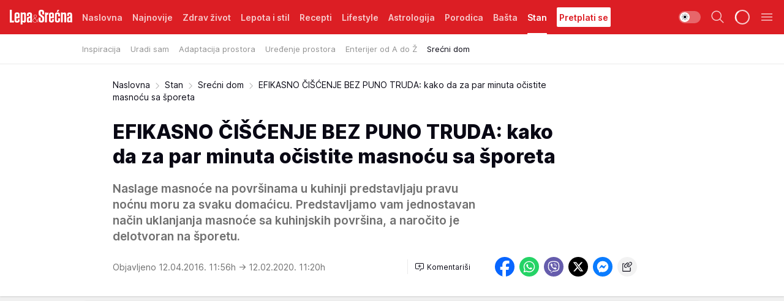

--- FILE ---
content_type: text/html; charset=utf-8
request_url: https://lepaisrecna.mondo.rs/Stan/Srecni-dom/a18670/EFIKASNO-CISCENJE-BEZ-PUNO-TRUDA-kako-da-za-par-minuta-ocistite-masnocu-sa-sporeta.html
body_size: 41152
content:
<!DOCTYPE html><html  lang="sr"><head><meta charset="utf-8"><meta name="viewport" content="width=device-width, initial-scale=1"><script type="importmap">{"imports":{"#entry":"/_nuxt/entry.BNmFYulo.js"}}</script><script data-cfasync="false">(function(w,d,s,l,i){w[l]=w[l]||[];w[l].push({'gtm.start':
            new Date().getTime(),event:'gtm.js'});var f=d.getElementsByTagName(s)[0],
            j=d.createElement(s),dl=l!='dataLayer'?'&l='+l:'';j.async=true;j.src=
            'https://www.googletagmanager.com/gtm.js?id='+i+dl;f.parentNode.insertBefore(j,f);
            })(window,document,'script','dataLayer','GTM-KTJZ78Z');</script><script>'use strict';(function(b,t,q,h,c,e,f,r,u,a,v,w,m,k,n,p,l){l=(d,g)=>{m=new URLSearchParams(q.search);m.has(d)?g=m.get(d):b[h]&&b[h].hasOwnProperty(d)&&(g=b[h][d]);return isNaN(+g)?g:+g};l('pjnx',!1)||(b[h]=b[h]||{},b[c]=b[c]||{},b[c][e]=b[c][e]||[],k=d=>{a.b[d]=performance.now();a.b[f](d)},n=(d,g)=>{for(;0<d.length;)g[f](d.shift())},p=()=>{a.p=b[c][e][f];b[c][e][f]=a.s[f].bind(a.s)},a=b["__"+h]={t:l('pjfsto',3E3),m:l('pjfstom',2),s:[()=>{k("s");b[c].pubads().setTargeting('pjpel',a.b)}],f:d=>{a.p&&
                (k('f'+d),b[c][e][f]=a.p,a.p=!1,n(a.s,b[c][e]))},g:()=>{a.p&&p();k('g');a.r=setTimeout(()=>a.f('t'),a.t+a.b.g*a.m)}},b[c][e].shift&&(n(b[c][e],a.s),a.b=[],b[c][e][f](()=>a.g()),p(),k('v'+r)))})(window,document,location,'pubjelly','googletag','cmd','push',4);</script><script src="https://pubjelly.nxjmp.com/a/main/pubjelly.js?key=na" async onerror="__pubjelly.f('e')"></script><link rel="canonical" href="https://lepaisrecna.mondo.rs/Stan/Srecni-dom/a18670/EFIKASNO-CISCENJE-BEZ-PUNO-TRUDA-kako-da-za-par-minuta-ocistite-masnocu-sa-sporeta.html"><script>var googletag = googletag || {}; googletag.cmd = googletag.cmd || [];</script><script src="https://securepubads.g.doubleclick.net/tag/js/gpt.js" async></script><title>EFIKASNO ČIŠĆENJE BEZ PUNO TRUDA: kako da za par minuta očistite masnoću sa šporeta | Lepa i srećna</title><script async data-cfasync="false">window.googletag=window.googletag||{},window.googletag.cmd=window.googletag.cmd||[];var packs=window.localStorage.getItem("df_packs"),packsParsed=packs&&JSON.parse(packs)||[];try{var a=window.localStorage.getItem("df_packsx"),s=a&&JSON.parse(a)||[];s.length&&(packsParsed=packsParsed.concat(s),packsParsed=Array.from(new Set(packsParsed)));var r,e=window.localStorage.getItem("df_packsy"),t=(e&&JSON.parse(e)||[]).map(function(a){return a.id});t.length&&(packsParsed=packsParsed.concat(t),packsParsed=Array.from(new Set(packsParsed)))}catch(d){}var standardPacks=window.localStorage.getItem("df_sp"),standardPacksParsed=standardPacks&&JSON.parse(standardPacks)||[];try{var g=window.localStorage.getItem("df_spx"),c=g&&JSON.parse(g)||[];c.length&&(standardPacksParsed=standardPacksParsed.concat(c),standardPacksParsed=Array.from(new Set(standardPacksParsed)));var o,n=window.localStorage.getItem("df_spy"),p=(n&&JSON.parse(n)||[]).map(function(a){return a.id});p.length&&(standardPacksParsed=standardPacksParsed.concat(p),standardPacksParsed=Array.from(new Set(standardPacksParsed)))}catch(P){}var platforms=window.localStorage.getItem("df_pl"),platformsParsed=platforms&&(JSON.parse(platforms)||[]);if(platformsParsed&&platformsParsed.length)for(var i=0;i<platformsParsed.length;i++)1===platformsParsed[i]&&packsParsed?window.googletag.cmd.push(function(){window.googletag.pubads().setTargeting("defractal",packsParsed)}):2===platformsParsed[i]&&packsParsed&&packsParsed.length?(window.midasWidgetTargeting=window.midasWidgetTargeting||{},window.midasWidgetTargeting.targetings=window.midasWidgetTargeting.targetings||[],window.midasWidgetTargeting.targetings.push({defractal:packsParsed})):3===platformsParsed[i]&&standardPacksParsed&&standardPacksParsed.length&&window.googletag.cmd.push(function(){window.googletag.pubads().setTargeting("defractal_sp",standardPacksParsed)});</script><script src="https://cdn.mediaoutcast.com/player/1.15.0/js/mov-init.min.js" async></script><script src="https://cdn.krakenoptimize.com/setup/get/b4ab4187-c3ec-42b6-339c-08d9d68e00ed" async body type="text/javascript" data-cfasync="false"></script><script src="https://cdn.defractal.com/scripts/defractal-4-00440012-D1D4-4414-8963-61E3A4E82A69.js" async></script><link rel="stylesheet" href="/_nuxt/entry.B-pAluDb.css" crossorigin><link rel="preload" as="font" href="https://static2lepaisrecna.mondo.rs/fonts/Inter.var.woff2" type="font/woff2" crossorigin><link rel="preload" as="font" href="https://static2lepaisrecna.mondo.rs/fonts/icomoon/icons.woff" type="font/woff" crossorigin><link rel="preload" as="image" href="https://static2lepaisrecna.mondo.rs/api/v3/images/592/1184/47084"><link rel="modulepreload" as="script" crossorigin href="/_nuxt/entry.BNmFYulo.js"><link rel="preload" as="fetch" fetchpriority="low" crossorigin="anonymous" href="/_nuxt/builds/meta/16597d59-a92e-4411-afea-0318d41ecd9a.json"><script data-cfasync="false">window.gdprAppliesGlobally=true;(function(){function n(e){if(!window.frames[e]){if(document.body&&document.body.firstChild){var t=document.body;var r=document.createElement("iframe");r.style.display="none";r.name=e;r.title=e;t.insertBefore(r,t.firstChild)}else{setTimeout(function(){n(e)},5)}}}function e(r,a,o,s,c){function e(e,t,r,n){if(typeof r!=="function"){return}if(!window[a]){window[a]=[]}var i=false;if(c){i=c(e,n,r)}if(!i){window[a].push({command:e,version:t,callback:r,parameter:n})}}e.stub=true;e.stubVersion=2;function t(n){if(!window[r]||window[r].stub!==true){return}if(!n.data){return}var i=typeof n.data==="string";var e;try{e=i?JSON.parse(n.data):n.data}catch(t){return}if(e[o]){var a=e[o];window[r](a.command,a.version,function(e,t){var r={};r[s]={returnValue:e,success:t,callId:a.callId};n.source.postMessage(i?JSON.stringify(r):r,"*")},a.parameter)}}const smt=window[r];if(typeof smt!=="function"){window[r]=e;if(window.addEventListener){window.addEventListener("message",t,false)}else{window.attachEvent("onmessage",t)}}}e("__uspapi","__uspapiBuffer","__uspapiCall","__uspapiReturn");n("__uspapiLocator");e("__tcfapi","__tcfapiBuffer","__tcfapiCall","__tcfapiReturn");n("__tcfapiLocator");(function(e){var t=document.createElement("link");t.rel="preconnect";t.as="script";var r=document.createElement("link");r.rel="dns-prefetch";r.as="script";var n=document.createElement("link");n.rel="preload";n.as="script";var i=document.createElement("script");i.id="spcloader";i.type="text/javascript";i["async"]=true;i.charset="utf-8";var a="https://sdk.privacy-center.org/"+e+"/loader.js?target="+document.location.hostname;if(window.didomiConfig&&window.didomiConfig.user){var o=window.didomiConfig.user;var s=o.country;var c=o.region;if(s){a=a+"&country="+s;if(c){a=a+"&region="+c}}}t.href="https://sdk.privacy-center.org/";r.href="https://sdk.privacy-center.org/";n.href=a;i.src=a;var d=document.getElementsByTagName("script")[0];d.parentNode.insertBefore(t,d);d.parentNode.insertBefore(r,d);d.parentNode.insertBefore(n,d);d.parentNode.insertBefore(i,d)})("82d80c84-586b-4519-bdef-240ed8c7f096")})();</script><script data-cfasync="false">function scrollDistance(i,n=66){if(!i||"function"!=typeof i)return;let e,o,t,d;window.addEventListener("scroll",function(l){o||(o=window.pageYOffset),window.clearTimeout(e),e=setTimeout(function(){t=window.pageYOffset,i(d=t-o,o,t),o=null,t=null,d=null},n)},!1)}window.didomiOnReady=window.didomiOnReady||[],window.didomiOnReady.push(function(i){i.notice.isVisible()&&scrollDistance(function(n){parseInt(Math.abs(n),10)>198&&i.notice.isVisible()&&i.setUserAgreeToAll()});if(i.notice.isVisible() && window.innerWidth <= 768){document.body.classList.remove("didomi-popup-open","didomi-popup-open-ios")}if(i.notice.isVisible()){document.querySelector(".didomi-popup").addEventListener("click", e=>{console.log(e)})}});</script><script>window.pp_gemius_identifier = 'bIFASxiRM8rmjoz_63nJyHa4zZ.NFo9OpNR56_cw08D.Q7';
                function gemius_pending(i) { window[i] = window[i] || function () { var x = window[i + '_pdata'] = window[i + '_pdata'] || []; x[x.length] = arguments; }; };
                gemius_pending('gemius_hit'); gemius_pending('gemius_event'); gemius_pending('gemius_init'); gemius_pending('pp_gemius_hit'); gemius_pending('pp_gemius_event'); gemius_pending('pp_gemius_init');
                (function (d, t) {
                    try {
                        var gt = d.createElement(t), s = d.getElementsByTagName(t)[0], l = 'http' + ((location.protocol == 'https:') ? 's' : ''); gt.setAttribute('async', 'async');
                        gt.setAttribute('defer', 'defer'); gt.src = l + '://gars.hit.gemius.pl/xgemius.js'; s.parentNode.insertBefore(gt, s);
                    } catch (e) { }
                })(document, 'script');</script><meta name="title" content="EFIKASNO ČIŠĆENJE BEZ PUNO TRUDA: kako da za par minuta očistite masnoću sa šporeta"><meta hid="description" name="description" content="Naslage masnoće na površinama u kuhinji predstavljaju pravu noćnu moru za svaku domaćicu. Predstavljamo vam jednostavan način uklanjanja masnoće sa kuhinjskih površina, a naročito je delotvoran na šporetu."><meta hid="robots" property="robots" content="max-image-preview:large"><meta hid="og:type" property="og:type" content="website"><meta hid="og:title" property="og:title" content="EFIKASNO ČIŠĆENJE BEZ PUNO TRUDA: kako da za par minuta očistite masnoću sa šporeta"><meta hid="og:description" property="og:description" content="Naslage masnoće na površinama u kuhinji predstavljaju pravu noćnu moru za svaku domaćicu. Predstavljamo vam jednostavan način uklanjanja masnoće sa kuhinjskih površina, a naročito je delotvoran na šporetu."><meta hid="og:image" property="og:image" content="https://static2lepaisrecna.mondo.rs/Picture/47084/jpeg/efikasno_ciscenje_bez_puno_truda_kako_da_za_par_minuta_ocistite_masnocu_sa_sporeta_379150021"><meta hid="og:url" property="og:url" content="https://lepaisrecna.mondo.rs/Stan/Srecni-dom/a18670/EFIKASNO-CISCENJE-BEZ-PUNO-TRUDA-kako-da-za-par-minuta-ocistite-masnocu-sa-sporeta.html"><meta hid="twitter:card" name="twitter:card" content="summary_large_image"><meta hid="twitter:title" name="twitter:title" content="EFIKASNO ČIŠĆENJE BEZ PUNO TRUDA: kako da za par minuta očistite masnoću sa šporeta"><meta hid="twitter:description" name="twitter:description" content="Lepa i srećna"><meta hid="twitter:image" name="twitter:image" content="https://static2lepaisrecna.mondo.rs/Picture/47084/jpeg/efikasno_ciscenje_bez_puno_truda_kako_da_za_par_minuta_ocistite_masnocu_sa_sporeta_379150021"><meta hid="twitter.url" name="twitter.url" content="https://lepaisrecna.mondo.rs/Stan/Srecni-dom/a18670/EFIKASNO-CISCENJE-BEZ-PUNO-TRUDA-kako-da-za-par-minuta-ocistite-masnocu-sa-sporeta.html"><link rel="icon" type="image/svg+xml" href="/favicons/lepaisrecna/icon.svg" sizes="any"><link rel="icon" type="image/png" href="/favicons/lepaisrecna/favicon-32x32.png" sizes="32x32"><link rel="icon" type="image/png" href="/favicons/lepaisrecna/favicon-128x128.png" sizes="128x128"><link rel="apple-touch-icon" type="image/png" href="/favicons/lepaisrecna/favicon-180x180.png" sizes="180x180"><link rel="icon" type="image/png" href="/favicons/lepaisrecna/favicon-192x192.png" sizes="192x192"><link rel="icon" type="image/png" href="/favicons/lepaisrecna/favicon-512x512.png" sizes="512x512"><link rel="alternate" hreflang="sr" href="https://lepaisrecna.mondo.rs/Stan/Srecni-dom/a18670/EFIKASNO-CISCENJE-BEZ-PUNO-TRUDA-kako-da-za-par-minuta-ocistite-masnocu-sa-sporeta.html"><link rel="alternate" type="application/rss+xml" title="RSS feed for Naslovna" href="https://lepaisrecna.mondo.rs/rss/1/Naslovna"><link rel="alternate" type="application/rss+xml" title="RSS feed for Zdrav život" href="https://lepaisrecna.mondo.rs/rss/15/Zdrav-zivot"><link rel="alternate" type="application/rss+xml" title="RSS feed for Lepota i stil" href="https://lepaisrecna.mondo.rs/rss/40/Lepota-i-stil"><link rel="alternate" type="application/rss+xml" title="RSS feed for Recepti" href="https://lepaisrecna.mondo.rs/rss/39/Recepti"><link rel="alternate" type="application/rss+xml" title="RSS feed for Lifestyle" href="https://lepaisrecna.mondo.rs/rss/43/Lifestyle"><link rel="alternate" type="application/rss+xml" title="RSS feed for Astrologija" href="https://lepaisrecna.mondo.rs/rss/96/Astrologija"><link rel="alternate" type="application/rss+xml" title="RSS feed for Porodica" href="https://lepaisrecna.mondo.rs/rss/30/Porodica"><link rel="alternate" type="application/rss+xml" title="RSS feed for Bašta" href="https://lepaisrecna.mondo.rs/rss/42/Basta"><link rel="alternate" type="application/rss+xml" title="RSS feed for Stan" href="https://lepaisrecna.mondo.rs/rss/41/Stan"><script type="application/ld+json">{
  "@context": "https://schema.org",
  "@graph": [
    {
      "@type": "NewsMediaOrganization",
      "@id": "https://lepaisrecna.mondo.rs/#publisher",
      "name": "lepaisrecna.rs",
      "url": "https://lepaisrecna.mondo.rs/",
      "sameAs": [
        "https://www.facebook.com/lepaisrecna.srbija",
        "https://www.instagram.com/lepaisrecna.rs/"
      ],
      "logo": {
        "@type": "ImageObject",
        "@id": "https://lepaisrecna.mondo.rs/#/schema/image/lepaisrecnars-logo",
        "url": "https://lepaisrecna.mondo.rs/Picture/2/png/lepaisrecna-logo-head.png",
        "width": 555,
        "height": 120,
        "caption": "lepaisrecna.rs Logo"
      },
      "image": {
        "@id": "https://lepaisrecna.mondo.rs/#/schema/image/lepaisrecnars-logo"
      }
    },
    {
      "@type": "WebSite",
      "@id": "https://lepaisrecna.mondo.rs/#/schema/website/lepaisrecnars",
      "url": "https://lepaisrecna.mondo.rs/",
      "name": "lepaisrecna.rs",
      "publisher": {
        "@id": "lepaisrecna.mondo.rs/#publisher"
      },
      "potentialAction": {
        "@type": "SearchAction",
        "target": "https://lepaisrecna.mondo.rs/search/1/1?q={search_term_string}",
        "query-input": "required name=search_term_string"
      }
    },
    {
      "@type": "WebPage",
      "@id": "https://lepaisrecna.mondo.rs/Stan/Srecni-dom/a18670/EFIKASNO-CISCENJE-BEZ-PUNO-TRUDA-kako-da-za-par-minuta-ocistite-masnocu-sa-sporeta.html",
      "url": "https://lepaisrecna.mondo.rs/Stan/Srecni-dom/a18670/EFIKASNO-CISCENJE-BEZ-PUNO-TRUDA-kako-da-za-par-minuta-ocistite-masnocu-sa-sporeta.html",
      "inLanguage": "hr",
      "breadcrumb": {
        "@id": "https://lepaisrecna.mondo.rs/Stan/Srecni-dom/a18670/EFIKASNO-CISCENJE-BEZ-PUNO-TRUDA-kako-da-za-par-minuta-ocistite-masnocu-sa-sporeta.html#/schema/breadcrumb/a18670"
      },
      "name": "EFIKASNO ČIŠĆENJE BEZ PUNO TRUDA: kako da za par minuta očistite masnoću sa šporeta | Stan | Srećni dom",
      "isPartOf": {
        "@id": "https://lepaisrecna.mondo.rs#/schema/website/lepaisrecnars"
      },
      "datePublished": "2016-04-12T11:56:00+02:00",
      "dateModified": "2020-02-12T11:20:24+01:00",
      "description": "Naslage masnoće na površinama u kuhinji predstavljaju pravu noćnu moru za svaku domaćicu. Predstavljamo vam jednostavan način uklanjanja masnoće sa kuhinjskih površina, a naročito je delotvoran na šporetu."
    },
    {
      "@type": [
        "Article",
        "NewsArticle"
      ],
      "@id": "https://lepaisrecna.mondo.rs/Stan/Srecni-dom/a18670/EFIKASNO-CISCENJE-BEZ-PUNO-TRUDA-kako-da-za-par-minuta-ocistite-masnocu-sa-sporeta.html#/schema/article/a18670",
      "headline": "EFIKASNO ČIŠĆENJE BEZ PUNO TRUDA: kako da za par minuta očistite masnoću sa šporeta",
      "description": "Naslage masnoće na površinama u kuhinji predstavljaju pravu noćnu moru za svaku domaćicu. Predstavljamo vam jednostavan način uklanjanja masnoće sa kuhinjskih površina, a naročito je delotvoran na šporetu.",
      "isPartOf": {
        "@id": "https://lepaisrecna.mondo.rs/Stan/Srecni-dom/a18670/EFIKASNO-CISCENJE-BEZ-PUNO-TRUDA-kako-da-za-par-minuta-ocistite-masnocu-sa-sporeta.html"
      },
      "mainEntityOfPage": {
        "@id": "https://lepaisrecna.mondo.rs/Stan/Srecni-dom/a18670/EFIKASNO-CISCENJE-BEZ-PUNO-TRUDA-kako-da-za-par-minuta-ocistite-masnocu-sa-sporeta.html"
      },
      "datePublished": "2016-04-12T11:56:00+02:00",
      "dateModified": "2020-02-12T11:20:24+01:00",
      "image": [
        {
          "@context": "http://schema.org",
          "@type": "ImageObject",
          "width": 1200,
          "height": 675,
          "description": "EFIKASNO ČIŠĆENJE BEZ PUNO TRUDA: kako da za par minuta očistite masnoću sa šporeta",
          "url": "https://static2lepaisrecna.mondo.rs/Picture/47084/jpeg/efikasno_ciscenje_bez_puno_truda_kako_da_za_par_minuta_ocistite_masnocu_sa_sporeta_379150021"
        },
        {
          "@context": "http://schema.org",
          "@type": "ImageObject",
          "width": 1200,
          "height": 1200,
          "description": "EFIKASNO ČIŠĆENJE BEZ PUNO TRUDA: kako da za par minuta očistite masnoću sa šporeta",
          "url": "https://static2lepaisrecna.mondo.rs/MediumImage/47084/jpeg/efikasno_ciscenje_bez_puno_truda_kako_da_za_par_minuta_ocistite_masnocu_sa_sporeta_379150021"
        },
        {
          "@context": "http://schema.org",
          "@type": "ImageObject",
          "width": 1200,
          "height": 900,
          "description": "EFIKASNO ČIŠĆENJE BEZ PUNO TRUDA: kako da za par minuta očistite masnoću sa šporeta",
          "url": "https://static2lepaisrecna.mondo.rs/Thumbnail/47084/jpeg/efikasno_ciscenje_bez_puno_truda_kako_da_za_par_minuta_ocistite_masnocu_sa_sporeta_379150021"
        }
      ],
      "keywords": [
        "kuhinja",
        "čišćenje",
        "higijena",
        "šporet",
        "radna površina",
        "trikovi"
      ],
      "author": [
        {
          "@type": "Person",
          "url": "https://lepaisrecna.mondo.rs/journalist54/Teodora-Andric",
          "name": "Teodora Andric"
        }
      ],
      "publisher": {
        "@id": "https://lepaisrecna.mondo.rs/#publisher"
      },
      "isAccessibleForFree": "True"
    },
    {
      "@type": "BreadcrumbList",
      "@id": "https://lepaisrecna.mondo.rs/Stan/Srecni-dom/a18670/EFIKASNO-CISCENJE-BEZ-PUNO-TRUDA-kako-da-za-par-minuta-ocistite-masnocu-sa-sporeta.html#/schema/breadcrumb/a18670",
      "itemListElement": [
        {
          "@type": "ListItem",
          "position": 1,
          "item": {
            "@type": "WebPage",
            "@id": "https://lepaisrecna.mondo.rs/Stan",
            "url": "https://lepaisrecna.mondo.rs/Stan",
            "name": "Stan"
          }
        },
        {
          "@type": "ListItem",
          "position": 2,
          "item": {
            "@type": "WebPage",
            "@id": "https://lepaisrecna.mondo.rs/Stan/Srecni-dom",
            "url": "https://lepaisrecna.mondo.rs/Stan/Srecni-dom",
            "name": "Srećni dom"
          }
        },
        {
          "@type": "ListItem",
          "position": 3,
          "item": {
            "@id": "https://lepaisrecna.mondo.rs/Stan/Srecni-dom/a18670/EFIKASNO-CISCENJE-BEZ-PUNO-TRUDA-kako-da-za-par-minuta-ocistite-masnocu-sa-sporeta.html",
            "name": "EFIKASNO ČIŠĆENJE BEZ PUNO TRUDA: kako da za par minuta očistite masnoću sa šporeta | Stan | Srećni dom"
          }
        }
      ]
    }
  ]
}</script><script type="module" src="/_nuxt/entry.BNmFYulo.js" crossorigin></script></head><body><div id="__nuxt"><div><div class="main light lepaisrecna page-has-submenu" style=""><!----><header class="header has-submenu"><div class="container"><div class="header__content_wrap"><div class="header__content"><div class="header-logo"><a href="/" class="" title="Lepa i srećna"><div class="header-logo__wrap"><svg class="logo-dimensions header-logo__image"><use xlink:href="/img/logo/lepaisrecna.svg?v=28112025#logo-light"></use></svg><span class="header-logo__span">Lepa i srećna</span></div></a></div><nav class="header-navigation"><div class="header-navigation__wrap"><ul class="header-navigation__list"><!--[--><li class="js_item_1 header-navigation__list-item"><a href="/" class="has-no-background"><span style=""><!----><span>Naslovna</span></span></a><!----></li><li class="js_item_140 header-navigation__list-item"><a href="/Najnovije" class="has-no-background"><span style=""><!----><span>Najnovije</span></span></a><!----></li><li class="js_item_15 header-navigation__list-item"><a href="/Zdrav-zivot" class="has-no-background"><span style=""><!----><span>Zdrav život</span></span></a><!----></li><li class="js_item_40 header-navigation__list-item"><a href="/Lepota-i-stil" class="has-no-background"><span style=""><!----><span>Lepota i stil</span></span></a><!----></li><li class="js_item_39 header-navigation__list-item"><a href="/Recepti" class="has-no-background"><span style=""><!----><span>Recepti</span></span></a><!----></li><li class="js_item_43 header-navigation__list-item"><a href="/Lifestyle" class="has-no-background"><span style=""><!----><span>Lifestyle</span></span></a><!----></li><li class="js_item_96 header-navigation__list-item"><a href="/Astrologija" class="has-no-background"><span style=""><!----><span>Astrologija</span></span></a><!----></li><li class="js_item_30 header-navigation__list-item"><a href="/Porodica" class="has-no-background"><span style=""><!----><span>Porodica</span></span></a><!----></li><li class="js_item_42 header-navigation__list-item"><a href="/Basta" class="has-no-background"><span style=""><!----><span>Bašta</span></span></a><!----></li><li class="js_item_41 is-active header-navigation__list-item"><a href="/Stan" class="has-no-background"><span style=""><!----><span>Stan</span></span></a><nav class="header__subnavigation isArticle"><div class="header-subnavigation__wrap"><ul class="header-subnavigation__list"><!--[--><li class="js_item_80 header-subnavigation__list-item"><a href="/Stan/Inspiracija" class="has-no-background"><span style=""><!----><span>Inspiracija</span></span></a><!----></li><li class="js_item_81 header-subnavigation__list-item"><a href="/Stan/Uradi-sam" class="has-no-background"><span style=""><!----><span>Uradi sam</span></span></a><!----></li><li class="js_item_82 header-subnavigation__list-item"><a href="/Stan/Adaptacija-prostora" class="has-no-background"><span style=""><!----><span>Adaptacija prostora</span></span></a><!----></li><li class="js_item_83 header-subnavigation__list-item"><a href="/Stan/Uredjenje-prostora" class="has-no-background"><span style=""><!----><span>Uređenje prostora</span></span></a><!----></li><li class="js_item_84 header-subnavigation__list-item"><a href="/Stan/Enterijer-od-A-do-Z" class="has-no-background"><span style=""><!----><span>Enterijer od A do Ž</span></span></a><!----></li><li class="is-active js_item_85 header-subnavigation__list-item"><a href="/Stan/Srecni-dom" class="has-no-background"><span style=""><!----><span>Srećni dom</span></span></a><!----></li><!--]--></ul><span class="is-hidden header-navigation__list-item is-view-more"><span class="">Još</span> <i class="icon-overflow-menu--vertical view-more-icon" aria-hidden="true"></i><ul class="is-hidden header-subnavigation__children"><!--[--><!--]--></ul></span></div></nav></li><li class="js_item_235 header-navigation__list-item"><a class="is-custom" href="https://lepaisrecna.mondo.rs/Lifestyle/Vesti/a66303/godisnja-pretplata-za-magazin-lepa-i-srecna.html" target="_blank" rel="noopener"><span style="background-color:#FFFFFF;color:#DC1E24;"><!----><span>Pretplati se</span></span></a><!----></li><!--]--></ul></div><span class="is-hidden header-navigation__list-item is-view-more">Još <i class="icon-overflow-menu--vertical view-more-icon" aria-hidden="true"></i><ul class="is-hidden header-subnavigation__children"><!--[--><!--]--></ul></span><!--[--><!--]--></nav><div class="header-extra"><div class="theme-toggle theme-toggle--light"><div class="icon-wrap icon-wrap_light"><i class="icon icon-light--filled" aria-hidden="true"></i></div><div class="icon-wrap icon-wrap_asleep"><i class="icon icon-asleep--filled" aria-hidden="true"></i></div></div><div class="header-extra__icon"><i class="icon-search" aria-hidden="true"></i><div class="header-search"><div class="header-search-wrap"><form><input type="text" class="input" placeholder=" Pretraži Lepa i srećna"><!----></form><div class="header-search__close"><i aria-hidden="true" class="icon icon-close"></i></div></div></div></div><div class="header-extra__icon" style="display:none;"><i class="icon-headphones-custom" aria-hidden="true"></i></div><!--[--><div class="header-extra__icon isSpinner"><div class="spinner" data-v-eba6742f></div></div><!--]--><div class="header-extra__icon" style="display:none;"><i class="icon-notification" aria-hidden="true"></i></div><div class="header-extra__icon header-extra__menu"><i class="icon-menu" aria-hidden="true"></i></div><div class="navigation-drawer" style="right:-100%;"><div class="navigation-drawer__header"><div class="navigation-drawer__logo"><svg class="navigation-drawer__logo_image"><use xlink:href="/img/logo/lepaisrecna.svg?v=28112025#logo-drawer-light"></use></svg></div><div class="navigation-drawer__close"><i class="icon-close" aria-hidden="true"></i></div></div><div class="navigation-drawer__tabs"><span class="is-active">Kategorije</span><span class="">Ostalo</span></div><!----><div class="navigation-drawer__footer"><ul class="social-menu__list"><!--[--><li class="social-menu__list-item"><a href="https://www.facebook.com/LepaiSrecna" target="_blank" rel="noopener" aria-label="Facebook"><i class="icon-logo--facebook social-menu__list-icon" aria-hidden="true"></i></a></li><li class="social-menu__list-item"><a href="https://twitter.com/LepaiSrecna" target="_blank" rel="noopener" aria-label="Twitter"><i class="icon-logo--twitter social-menu__list-icon" aria-hidden="true"></i></a></li><li class="social-menu__list-item"><a href="https://www.pinterest.com/LepaiSrecna/" target="_blank" rel="noopener" aria-label="Pinterest"><i class="icon-logo--pinterest social-menu__list-icon" aria-hidden="true"></i></a></li><li class="social-menu__list-item"><a href="https://www.instagram.com/lepaisrecna.rs/" target="_blank" rel="noopener" aria-label="Instagram"><i class="icon-logo--instagram social-menu__list-icon" aria-hidden="true"></i></a></li><li class="social-menu__list-item"><a href="https://www.youtube.com/channel/UCT6WQAasH23LoGAanOGPJvg" target="_blank" rel="noopener" aria-label="Youtube"><i class="icon-logo--youtube social-menu__list-icon" aria-hidden="true"></i></a></li><li class="social-menu__list-item"><a href="https://lepaisrecna.mondo.rs/rss-feed" target="_blank" rel="noopener" aria-label="RSS"><i class="icon-logo--rss social-menu__list-icon" aria-hidden="true"></i></a></li><!--]--></ul></div></div></div></div></div></div></header><!--[--><!--]--><div class="generic-page" data-v-b527da3b><div class="main-container wallpaper-helper" data-v-b527da3b data-v-fdf9347c><!--[--><!----><!--[--><div class="wallpaper-wrapper" data-v-fdf9347c><div class="container"><div id="wallpaper-left" class="wallpaper-left wallpaper-watch"></div><div id="wallpaper-right" class="wallpaper-right wallpaper-watch"></div></div></div><div class="main_wrapper" data-v-fdf9347c><div class="container" data-v-fdf9347c><div id="wallpaper-top" class="wallpaper-top"></div></div><div class="article-header" data-v-fdf9347c data-v-86095f06><div class="article-header-wrap" data-v-86095f06><div class="article-header-container" data-v-86095f06><div class="breadcrumbs-wrap" data-v-86095f06 data-v-77f0710d><div class="breadcrumbs" data-v-77f0710d><a href="/" class="breadcrumbs-link" data-v-77f0710d>Naslovna</a><!--[--><div class="breadcrumbs-icon-container" data-v-77f0710d><i class="icon-chevron--right" aria-hidden="true" data-v-77f0710d></i><a href="/Stan" class="breadcrumbs-link" data-v-77f0710d>Stan</a></div><div class="breadcrumbs-icon-container" data-v-77f0710d><i class="icon-chevron--right" aria-hidden="true" data-v-77f0710d></i><a href="/Stan/Srecni-dom" class="breadcrumbs-link" data-v-77f0710d>Srećni dom</a></div><div class="breadcrumbs-icon-container" data-v-77f0710d><i class="icon-chevron--right" aria-hidden="true" data-v-77f0710d></i><span class="breadcrumbs-title" data-v-77f0710d>EFIKASNO ČIŠĆENJE BEZ PUNO TRUDA: kako da za par minuta očistite masnoću sa šporeta</span></div><!--]--></div></div><div class="article-header-labels" data-v-86095f06 data-v-4f4997d9><!----><!----><!----><!----><!----></div><h1 class="article-header-title" data-v-86095f06>EFIKASNO ČIŠĆENJE BEZ PUNO TRUDA: kako da za par minuta očistite masnoću sa šporeta</h1><strong class="article-header-lead" data-v-86095f06>Naslage masnoće na površinama u kuhinji predstavljaju pravu noćnu moru za svaku domaćicu. Predstavljamo vam jednostavan način uklanjanja masnoće sa kuhinjskih površina, a naročito je delotvoran na šporetu.</strong><!----><!----><div class="article-header-author-share" data-v-86095f06><div class="article-header-author-comments" data-v-86095f06><div class="article-header-author-date" data-v-86095f06><!----><div class="article-header-date" datetime="2016-04-12T11:56:00" data-v-86095f06><time class="article-header-date-published" data-v-86095f06>Objavljeno 12.04.2016. 11:56h  </time><time class="article-header-date-edited" datetime="2020-02-12T11:20:24" data-v-86095f06> → 12.02.2020. 11:20h</time></div></div><div class="article-engagement-bar" data-v-86095f06 data-v-c0f3996a><div class="card-engagement-bar card-engagement-bar-wrap" data-v-c0f3996a><div class="card-engagement-bar__left"><!----><!----><!----><div role="button" class="btn"><!--[--><i class="icon-add-comment"></i><span class="text-add-comment">Komentariši</span><!--]--></div></div><!----></div></div></div><div class="article-exposed-share" data-v-86095f06 data-v-5d9026f4><div class="tooltip-box card-share-wrap" data-v-5d9026f4 data-v-2f96c82c><!--[--><!--[--><a role="button" class="tooltip-box__item facebook" data-v-2f96c82c><svg viewBox="0 0 32 32" class="icon facebook" data-v-2f96c82c><use xlink:href="/img/sprite-shares-02042025.svg#facebook-sign" data-v-2f96c82c></use></svg></a><!--]--><!--[--><a role="button" class="tooltip-box__item whatsapp" data-v-2f96c82c><svg viewBox="0 0 24 24" class="icon whatsapp" data-v-2f96c82c><use xlink:href="/img/sprite-shares-02042025.svg#whatsapp" data-v-2f96c82c></use></svg></a><!--]--><!--[--><a role="button" class="tooltip-box__item viber" data-v-2f96c82c><svg viewBox="0 0 24 24" class="icon viber" data-v-2f96c82c><use xlink:href="/img/sprite-shares-02042025.svg#viber" data-v-2f96c82c></use></svg></a><!--]--><!--[--><a role="button" class="tooltip-box__item twitter" data-v-2f96c82c><svg viewBox="0 0 24 24" class="icon twitter" data-v-2f96c82c><use xlink:href="/img/sprite-shares-02042025.svg#twitter" data-v-2f96c82c></use></svg></a><!--]--><!--[--><a role="button" class="tooltip-box__item messenger" data-v-2f96c82c><svg viewBox="0 0 24 24" class="icon messenger" data-v-2f96c82c><use xlink:href="/img/sprite-shares-02042025.svg#messenger" data-v-2f96c82c></use></svg></a><!--]--><!--]--><a role="button" class="tooltip-box__item copy-link" data-v-2f96c82c><svg viewBox="0 0 24 24" class="icon copy-link" data-v-2f96c82c><use xlink:href="/img/sprite-shares-02042025.svg#copy--link-adapted" data-v-2f96c82c></use></svg></a></div></div></div></div></div></div><div class="container" data-v-fdf9347c><!--[--><!--[--><!----><!--]--><!--[--><div class="container placeholder250px gptArticleTop" data-v-fdf9347c><div class="gpt-ad-banner"><div position="0" lazy="false"></div></div></div><!--]--><!--[--><div class="article-main" data-v-fdf9347c><div class="is-main article-content with-sidebar" data-v-1df6af20><div class="full-width" data-v-1df6af20><div class="sticky-scroll-container isSticky" data-v-1df6af20><!--[--><!--[--><div class="generic-component" data-v-1df6af20 data-v-a6cdc878><article class="" data-v-a6cdc878><div class="article-big-image" is-storytelling="false" data-v-896fd29b><figure class="big-image-container" data-v-896fd29b><div class="card-image-container" style="" data-v-896fd29b data-v-ecf0a92a><picture class="" data-v-ecf0a92a><!--[--><source media="(max-width: 1023px)" srcset="https://static2lepaisrecna.mondo.rs/api/v3/images/960/1920/47084,
https://static2lepaisrecna.mondo.rs/api/v3/images/960/1920/47084 1.5x" data-v-ecf0a92a><source media="(min-width: 1024px)" srcset="https://static2lepaisrecna.mondo.rs/api/v3/images/960/1920/47084" data-v-ecf0a92a><!--]--><img src="https://static2lepaisrecna.mondo.rs/api/v3/images/960/1920/47084" srcset="https://static2lepaisrecna.mondo.rs/api/v3/images/960/1920/47084,
https://static2lepaisrecna.mondo.rs/api/v3/images/960/1920/47084 1.5x" alt="" class="" style="" data-v-ecf0a92a></picture></div><figcaption class="big-image-source" data-v-896fd29b><!----><span class="big-image-source-copy" data-v-896fd29b>Foto:&nbsp;Foto: Profimedia </span></figcaption></figure></div><!----><div class="article-body"><!----><!----><!--[--><!--[--><div class="article-rte" document-template="NewsArticle"> <p>Ovaj jednostavan način čišćenja, bez previše truda, pomaže da efikasno uklonite masnoću sa šporeta i uglancate radne površine u kuhinji tako da budu savršeno čiste, piše <a href="http://www.stvarukusa.rs" target="_blank" rel="noopener">Stvar ukusa</a>.</p> </div><!----><!--]--><!--[--><div class="article-ad inText-banner-wrapper" document-template="NewsArticle"><!--[--><div class="container placeholder250px"><div class="gpt-ad-banner"><div position="1" lazy="false"></div></div></div><!--]--><!----></div><!----><!--]--><!--[--><div class="article-rte paragrafNumber_2" document-template="NewsArticle"> <p><strong>Potrebno je:</strong></p> </div><!----><!--]--><!--[--><div class="article-ad" document-template="NewsArticle"><!----><div class="midas-intext"><div id="midasWidget__11623"></div></div></div><!----><!--]--><!--[--><div class="article-rte paragrafNumber_3" document-template="NewsArticle"> <ul><li>nekoliko kapi medicinskog alkohola</li><li>tuferi (ili kuglice od vate)</li><li>stara četkica za zube</li></ul> </div><!----><!--]--><!--[--><div class="related-news__wrap" document-template="NewsArticle" data-v-6784d22a><span class="related-news__block-title" data-v-6784d22a>Povezane vesti</span><!--[--><!--[--><a href="http://lepaisrecna.mondo.rs/a14828/" class="related-news__link" target="_blank" data-v-6784d22a><span class="related-news__content" data-v-6784d22a><span class="related-news__left" data-v-6784d22a><span class="related-news__title" data-v-6784d22a>Izbacite hemiju: 8 prirodnih sredstava za čišćenje u kuhinji</span></span></span><!----></a><!--]--><!--]--></div><!----><!--]--><!--[--><div class="article-rte" document-template="NewsArticle"> <p>Nanesite alkohol na vaticu, utrljajte po uprljanoj površini i sačekajte nekoliko minuta. Zatim umočite četkicu za zube u alkohol i takođe obrišite prljave delove. Nakon toga prebrišite površinu pamučnom krpom ili suvim sunđerom.</p> </div><!----><!--]--><!--[--><div class="article-rte" document-template="NewsArticle"> <p>Napomena: Vodite računa da alkohol ne ošteti površinu koju planirate da očistite. Pre čišćenja proverite na manje vidljivom mestu da li alkohol ostavlja tragove i da li može oštetiti površinu (ne bi trebalo koristiti alkohol na površini s visokim sjajem ili lakiranim površinama). Iz bezbednosnih razloga nemojte čistiti alkoholom u blizini izvora toplote, naročito iizbegavajte čišćenje kuhinje ako vam je uključena ringla na plin.</p> </div><!----><!--]--><!--[--><div class="article-rte" document-template="NewsArticle"> <p><em><strong>PROČITAJTE JOŠ: <a href="http://lepaisrecna.mondo.rs/moj-stan/srecni-dom/11959-brzinsko-detaljno-ciscenje-16-jednostavnih-koraka-do-blistave-kuhinje.html" target="_blank" rel="noopener">Brzinsko detaljno čišćenje: 16 jednostavnih koraka do blistave kuhinje</a></strong></em></p> </div><!----><!--]--><!--[--><div class="article-rte" document-template="NewsArticle"> <p><DocElement type="Image" version="2" name="Content" id="0" isSearchable="FALSE" hasFormatting="TRUE" binary="FALSE" property-string="" storage=""><cmf:Image id="47083" name="Image" showSource="True" showDescription="True" dataOpenHrefInNewTab="" dataImageAlign=""><Description></Description><AltTag></AltTag><Href></Href></cmf:Image></DocElement></p> </div><!----><!--]--><!--[--><div class="article-rte" document-template="NewsArticle"> <p></p> </div><!----><!--]--><!--]--><!----><!----></div><!----><!----></article></div><!--]--><!--[--><div class="generic-component" data-v-1df6af20 data-v-a6cdc878><div class="article-progression" data-v-a6cdc878 data-v-d6eb61a3><a href="/Stan/Enterijer-od-A-do-Z/a18676/Nekretnine-u-Srbiji-3-prelepe-kuce-van-Beograda-GROCKA-SUBOTICA-FRUSKA-GORA-FOTO.html" class="article-progression__link" data-v-d6eb61a3><span class="arrow is-left" data-v-d6eb61a3></span>Prethodna vest</a><a href="/Stan/Srecni-dom/a18667/Domovi-slavnih-kuca-i-basta-Domacice-sa-Bosfora-Dzejde-Duvendzi-FOTO-VIDEO.html" class="article-progression__link" data-v-d6eb61a3><span class="arrow is-right" data-v-d6eb61a3></span>Sledeća vest</a></div></div><!--]--><!--[--><div class="generic-component" data-v-1df6af20 data-v-a6cdc878><section class="article-tags" data-v-a6cdc878 data-v-0c543b8f><div class="article-tags__title" data-v-0c543b8f>Tagovi</div><ul class="article-tags__list" data-v-0c543b8f><!--[--><li class="article-tags__tag" data-v-0c543b8f><a href="/tag18/Kuhinja/1" class="article-tags__tag-link" data-v-0c543b8f>Kuhinja</a></li><li class="article-tags__tag" data-v-0c543b8f><a href="/tag3393/Ciscenje/1" class="article-tags__tag-link" data-v-0c543b8f>Čišćenje</a></li><li class="article-tags__tag" data-v-0c543b8f><a href="/tag2032/Higijena/1" class="article-tags__tag-link" data-v-0c543b8f>Higijena</a></li><li class="article-tags__tag" data-v-0c543b8f><a href="/tag154/Sporet/1" class="article-tags__tag-link" data-v-0c543b8f>Šporet</a></li><li class="article-tags__tag" data-v-0c543b8f><a href="/tag3077/Radna-povrsina/1" class="article-tags__tag-link" data-v-0c543b8f>Radna površina</a></li><li class="article-tags__tag" data-v-0c543b8f><a href="/tag787/Trikovi/1" class="article-tags__tag-link" data-v-0c543b8f>Trikovi</a></li><!--]--></ul></section></div><!--]--><!--[--><div class="generic-component" data-v-1df6af20 data-v-a6cdc878><section class="article-communities" data-v-a6cdc878 data-v-5bc7a5a9><div class="article-communities-header" data-v-5bc7a5a9><span class="article-communities-title" data-v-5bc7a5a9>Budi deo Lepa i srećna zajednice.</span></div><ul class="article-communities-list" data-v-5bc7a5a9><!--[--><li class="article-communities-list-item" data-v-5bc7a5a9><a href="https://www.instagram.com/lepaisrecna.rs/" target="_blank" rel="noopener" aria-label="Instagram" class="instagram" data-v-5bc7a5a9><svg viewBox="0 0 24 24" class="icon" data-v-5bc7a5a9><use xlink:href="/img/sprite-shares-02042025.svg#instagram" data-v-5bc7a5a9></use></svg><span class="article-communities-list-item-name" data-v-5bc7a5a9>Instagram</span></a></li><li class="article-communities-list-item" data-v-5bc7a5a9><a href="https://www.facebook.com/LepaiSrecna" target="_blank" rel="noopener" aria-label="Facebook" class="facebook" data-v-5bc7a5a9><svg viewBox="0 0 24 24" class="icon" data-v-5bc7a5a9><use xlink:href="/img/sprite-shares-02042025.svg#facebook-monochrome" data-v-5bc7a5a9></use></svg><span class="article-communities-list-item-name" data-v-5bc7a5a9>Facebook</span></a></li><li class="article-communities-list-item" data-v-5bc7a5a9><a href="https://twitter.com/LepaiSrecna" target="_blank" rel="noopener" aria-label="Twitter" class="twitter" data-v-5bc7a5a9><svg viewBox="0 0 24 24" class="icon" data-v-5bc7a5a9><use xlink:href="/img/sprite-shares-02042025.svg#twitter" data-v-5bc7a5a9></use></svg><span class="article-communities-list-item-name" data-v-5bc7a5a9>Twitter</span></a></li><!--]--></ul></section></div><!--]--><!--[--><div class="generic-component isSticky isBottom" data-v-1df6af20 data-v-a6cdc878><div class="article-engagement-bar" data-v-a6cdc878 data-v-c0f3996a><div class="card-engagement-bar card-engagement-bar-wrap" data-v-c0f3996a><div class="card-engagement-bar__left"><div role="button" class="btn"><i class="icon-thumbs-up"></i><!----><!----><!----><!--[-->Reaguj<!--]--></div><!----><div class="card-divider card-divider-wrap"></div><div role="button" class="btn"><!--[--><i class="icon-add-comment"></i><span class="text-add-comment">Komentariši</span><!--]--></div></div><div class="inArticle card-engagement-bar__right"><div class="card-divider card-divider-wrap"></div><span role="button" aria-label="share" class="btn--round"><i class="icon-share"></i></span><!----></div></div></div></div><!--]--><!--]--></div></div></div><aside class="article-sidebar" data-v-1d5f7d48><div class="scroll-reference-start isSticky" data-v-1d5f7d48><!--[--><div class="generic-component" data-v-1d5f7d48 data-v-a6cdc878><div class="container placeholder600px" data-v-a6cdc878><div class="gpt-ad-banner"><div position="0" lazy="false"></div></div></div></div><div class="generic-component" data-v-1d5f7d48 data-v-a6cdc878><div class="external-articles__widget" data-v-a6cdc878 data-v-c0606b18><div class="card-header card-header-wrap card-header-wrap" data-v-c0606b18 data-v-57c342d2><figure class="card-header__sponsor" data-v-57c342d2><img src="https://static2.mondo.rs/api/v3/staticimages/mondo-at-kurir-dark@3x.png?ts=2024-08-05T01:41:01" alt="" class="is-dark" loading="lazy" data-v-57c342d2><img src="https://static2.mondo.rs/api/v3/staticimages/mondo-at-kurir-light@3x.png?ts=2025-02-25T17:10:32" alt="" class="is-light" loading="lazy" data-v-57c342d2></figure><span class="card-header__title" data-v-57c342d2></span><a href="https://mondo.rs/?utm_source=lepa_i_srecna&amp;utm_medium=mondo_widget" target="_blank" rel="noopener noreferrer" class="card-header__icon" aria-label="Saznaj više" data-v-57c342d2><i class="icon-arrow--right" data-v-57c342d2></i></a></div><div class="external-articles__list" data-v-c0606b18><!--[--><!--[--><a href="https://mondo.rs/Magazin/Stil/a2172680/tamara-vucic-zasijala-na-doceku-srpske-nove-godine.html?utm_source=lepa_i_srecna&amp;utm_medium=mondo_widget" target="_blank" class="external-articles__item" data-v-c0606b18><span class="external-articles__image" data-v-c0606b18><figure data-v-c0606b18><div class="card-image-container" data-v-c0606b18 data-v-ecf0a92a><img srcset="https://static2.mondo.rs/api/v3/images/396/792/1608095?ts=2026-01-14T14:08:57" alt="Tamara Vučić zasijala na dočeku srpske Nove godine" class="" loading="lazy" data-v-ecf0a92a></div></figure></span><div class="external-articles__title" data-v-c0606b18>Tamara Vučić zasijala na dočeku srpske Nove godine: Jedan detalj oduzima dah, iste cipele nosi Melanija Tramp</div></a><div class="external-articles__divider" data-v-c0606b18></div><!--]--><!--[--><a href="https://mondo.rs/Zabava/Zvezde-i-tracevi/a2172562/seka-aleksic-pruzila-podrsku-ani-bekuti-nakon-incidenta-u-cacku.html?utm_source=lepa_i_srecna&amp;utm_medium=mondo_widget" target="_blank" class="external-articles__item" data-v-c0606b18><span class="external-articles__image" data-v-c0606b18><figure data-v-c0606b18><div class="card-image-container" data-v-c0606b18 data-v-ecf0a92a><img srcset="https://static2.mondo.rs/api/v3/images/212/424/1608048?ts=2026-01-14T11:10:41,
https://static2.mondo.rs/api/v3/images/212/424/1608048?ts=2026-01-14T11:10:41 1.5x" alt="Kruzic 16x9 copy.jpg" class="" loading="lazy" data-v-ecf0a92a></div></figure></span><div class="external-articles__title" data-v-c0606b18>Seka javno rekla svoje mišljenje nakon incidenta u Čačku: Anu Bekutu gađali na bini, evo šta je poručila</div></a><div class="external-articles__divider" data-v-c0606b18></div><!--]--><!--[--><a href="https://mondo.rs/Magazin/Zdravlje/a2172188/simptomi-metastaza-u-kostima-koje-ima-vedrana-rudan.html?utm_source=lepa_i_srecna&amp;utm_medium=mondo_widget" target="_blank" class="external-articles__item" data-v-c0606b18><span class="external-articles__image" data-v-c0606b18><figure data-v-c0606b18><div class="card-image-container" data-v-c0606b18 data-v-ecf0a92a><img srcset="https://static2.mondo.rs/api/v3/images/212/424/1607810?ts=2026-01-13T14:10:23,
https://static2.mondo.rs/api/v3/images/212/424/1607810?ts=2026-01-13T14:10:23 1.5x" alt="Rudan (2) copy.jpg" class="" loading="lazy" data-v-ecf0a92a></div></figure></span><div class="external-articles__title" data-v-c0606b18>Rak je stigao do kostiju: Vedrana Rudan otkrila da ima metastaze, ovo su simptomi iscrpljujuće borbe</div></a><!----><!--]--><!--]--></div></div></div><div class="generic-component" data-v-1d5f7d48 data-v-a6cdc878><div class="b-plus-c-list" data-v-a6cdc878><div class="b-plus-c-feed"><div class="news-feed" data-v-8cf1da25><!--[--><div class="card-header card-header-wrap card-header-wrap" data-v-8cf1da25 data-v-57c342d2><!----><span class="card-header__title" data-v-57c342d2>Najnovije </span><a href="/Najnovije" class="card-header__icon" data-v-57c342d2><i class="icon-arrow--right" data-v-57c342d2></i></a></div><!--]--><div class="" data-v-8cf1da25><!--[--><!--[--><!----><div class="feed-list-item" data-v-8cf1da25><div class="card-divider card-divider-wrap card-divider" data-v-8cf1da25 data-v-49e31b96></div><div class="card card-wrap type-news-card-b" is-archive-date="false" data-v-8cf1da25 data-v-1d907dfe><a href="/Zdrav-zivot/Zdravlje/a73277/sta-pomaze-kod-prehlade.html" class="card-link" rel="rel"><!--[--><!--[--><!--]--><!--[--><div class="card-labels-wrap" data-v-1d907dfe><div class="card-labels" data-v-1d907dfe data-v-6ed27fdc><!----><!----><!----><!----><!----><!----><!----><!----><div class="is-secondary card-label card-label-wrap" data-v-6ed27fdc data-v-d3a173a3><!----><!----><span class="label-text" data-v-d3a173a3>Zdravlje</span></div><div class="is-secondary-alt card-label card-label-wrap" data-v-6ed27fdc data-v-d3a173a3><!----><!----><span class="label-text" data-v-d3a173a3>Pre 27 min</span></div><!----></div></div><!--]--><div class="card-title"><!--[--><!--]--><!--[--><!----><h2 class="title isTitleLighter" data-v-1d907dfe>Šta pomaže kod prehlade, a šta je bacanje para i rizik za zdravlje? Lekari konačno objasnili</h2><!----><!----><!----><!--]--></div><!--[--><div class="card-multimedia__content" data-v-1d907dfe><div class="card-labels" data-v-1d907dfe data-v-6ed27fdc><!----><!----><!----><!----><!----><!----><!----><!----><!----><!----><!----></div><div class="card-multimedia card-multimedia-wrap" data-v-1d907dfe data-v-78850fa8><!--[--><!--[--><figure class="" data-v-78850fa8><div class="card-image-container" data-v-78850fa8 data-v-ecf0a92a><picture class="" data-v-ecf0a92a><!--[--><source media="(max-width: 1023px)" srcset="https://static2lepaisrecna.mondo.rs/api/v3/images/428/856/164026?ts=2025-03-05T12:51:10,
https://static2lepaisrecna.mondo.rs/api/v3/images/592/1184/164026?ts=2025-03-05T12:51:10 1.5x" data-v-ecf0a92a><source media="(min-width: 1024px)" srcset="https://static2lepaisrecna.mondo.rs/api/v3/images/324/648/164026?ts=2025-03-05T12:51:10" data-v-ecf0a92a><!--]--><img src="https://static2lepaisrecna.mondo.rs/api/v3/images/428/856/164026?ts=2025-03-05T12:51:10" srcset="https://static2lepaisrecna.mondo.rs/api/v3/images/428/856/164026?ts=2025-03-05T12:51:10,
https://static2lepaisrecna.mondo.rs/api/v3/images/592/1184/164026?ts=2025-03-05T12:51:10 1.5x" alt="Prehlada" class="" loading="lazy" style="" data-v-ecf0a92a></picture></div><div class="multimedia-icon-wrapper" data-v-78850fa8><div class="card-label card-label-wrap card-label-wrap has-icon is-video" data-v-78850fa8 data-v-d3a173a3><!----><i class="icon-play" data-v-d3a173a3></i><!----></div><!----></div><!----></figure><!--]--><!--]--></div></div><!--]--><!--[--><!--]--><!--[--><!--]--><div class="card-related-articles"><!--[--><!--]--></div><!--[--><!--]--><!--[--><!--]--><!--[--><div class="card-engagement-bar card-engagement-bar-wrap"><div class="card-engagement-bar__left"><div role="button" class="btn"><i class="icon-thumbs-up"></i><!----><!----><!----><!--[-->Reaguj<!--]--></div><!----><div class="card-divider card-divider-wrap"></div><div role="button" class="btn"><!--[--><i class="icon-add-comment"></i><span class="text-add-comment">Komentariši</span><!--]--></div></div><div class="card-engagement-bar__right"><div class="card-divider card-divider-wrap"></div><span role="button" aria-label="share" class="btn--round"><i class="icon-share"></i></span><!----></div></div><!--]--><!--]--></a><!--[--><!--]--><!----></div></div><!--[--><!----><!--]--><!--]--><!--[--><!----><div class="feed-list-item" data-v-8cf1da25><div class="card-divider card-divider-wrap card-divider" data-v-8cf1da25 data-v-49e31b96></div><div class="card card-wrap type-news-card-c" is-archive-date="false" data-v-8cf1da25 data-v-28e672be><a href="/Stan/Adaptacija-prostora/a73162/drveni-paneli-u-kupatilu.html" class="card-link" rel="rel"><!--[--><!--[--><!--]--><div class="card-content"><div class="card-text-content"><!--[--><div class="card-labels-wrap" data-v-28e672be><div class="card-labels" data-v-28e672be data-v-6ed27fdc><!----><!----><!----><!----><!----><!----><!----><!----><div class="is-secondary card-label card-label-wrap" data-v-6ed27fdc data-v-d3a173a3><!----><!----><span class="label-text" data-v-d3a173a3>Adaptacija prostora</span></div><div class="is-secondary-alt card-label card-label-wrap" data-v-6ed27fdc data-v-d3a173a3><!----><!----><span class="label-text" data-v-d3a173a3>Pre 2 h</span></div><!----></div></div><!--]--><!--[--><div class="card-title" data-v-28e672be><!----><h2 class="title isTitleLighter" data-v-28e672be>Šik ili potpuna katastrofa? Svi pričaju o drvenim panelima u kupatilu, ali malo ko zna šta se može desiti</h2></div><!--]--><!--[--><!--]--><!--[--><!--]--><!----></div><!--[--><div class="card-multimedia__content" data-v-28e672be><!----><div class="card-multimedia card-multimedia-wrap is-sidebar" is-small="true" data-v-28e672be data-v-78850fa8><!--[--><!--[--><figure class="" data-v-78850fa8><div class="card-image-container" data-v-78850fa8 data-v-ecf0a92a><picture class="" data-v-ecf0a92a><!--[--><source media="(max-width: 1023px)" srcset="https://static2lepaisrecna.mondo.rs/api/v3/images/212/424/176549?ts=2026-01-09T15:48:37" data-v-ecf0a92a><source media="(min-width: 1024px)" srcset="https://static2lepaisrecna.mondo.rs/api/v3/images/212/424/176549?ts=2026-01-09T15:48:37" data-v-ecf0a92a><!--]--><img src="https://static2lepaisrecna.mondo.rs/api/v3/images/212/424/176549?ts=2026-01-09T15:48:37" srcset="https://static2lepaisrecna.mondo.rs/api/v3/images/212/424/176549?ts=2026-01-09T15:48:37" alt="Kupatilo sa drvenim panelima" class="" loading="lazy" style="" data-v-ecf0a92a></picture></div><div class="multimedia-icon-wrapper" data-v-78850fa8><div class="card-label card-label-wrap card-label-wrap has-icon is-video" data-v-78850fa8 data-v-d3a173a3><!----><i class="icon-play" data-v-d3a173a3></i><!----></div><div class="no-label-text card-label card-label-wrap card-label-wrap has-icon is-photo" data-v-78850fa8 data-v-d3a173a3><!----><i class="icon-camera" data-v-d3a173a3></i><!----></div></div><!----></figure><!--]--><!--]--></div></div><!--]--></div><!--[--><div class="card-engagement-bar card-engagement-bar-wrap" data-v-28e672be><div class="card-engagement-bar__left"><div role="button" class="btn"><i class="icon-thumbs-up"></i><!----><!----><!----><!--[-->Reaguj<!--]--></div><!----><div class="card-divider card-divider-wrap"></div><div role="button" class="btn"><!--[--><i class="icon-add-comment"></i><span class="text-add-comment">Komentariši</span><!--]--></div></div><div class="card-engagement-bar__right"><div class="card-divider card-divider-wrap"></div><span role="button" aria-label="share" class="btn--round"><i class="icon-share"></i></span><!----></div></div><!--]--><!--]--></a><!--[--><!--]--><!----></div></div><!--[--><!----><!--]--><!--]--><!--[--><!----><div class="feed-list-item" data-v-8cf1da25><div class="card-divider card-divider-wrap card-divider" data-v-8cf1da25 data-v-49e31b96></div><div class="card card-wrap type-news-card-c" is-archive-date="false" data-v-8cf1da25 data-v-28e672be><a href="/Astrologija/Dnevni-horoskop/a73234/dnevni-horoskop-za-19-januar-2026.html" class="card-link" rel="rel"><!--[--><!--[--><!--]--><div class="card-content"><div class="card-text-content"><!--[--><div class="card-labels-wrap" data-v-28e672be><div class="card-labels" data-v-28e672be data-v-6ed27fdc><!----><!----><!----><!----><!----><!----><!----><!----><div class="is-secondary card-label card-label-wrap" data-v-6ed27fdc data-v-d3a173a3><!----><!----><span class="label-text" data-v-d3a173a3>Dnevni horoskop</span></div><div class="is-secondary-alt card-label card-label-wrap" data-v-6ed27fdc data-v-d3a173a3><!----><!----><span class="label-text" data-v-d3a173a3>Pre 17 h</span></div><!----></div></div><!--]--><!--[--><div class="card-title" data-v-28e672be><!----><h2 class="title isTitleLighter" data-v-28e672be>Dnevni horoskop za 19. januar 2026: Bik rešava važno pitanje, Škorpija dobija znak, a vi?</h2></div><!--]--><!--[--><!--]--><!--[--><!--]--><!----></div><!--[--><div class="card-multimedia__content" data-v-28e672be><!----><div class="card-multimedia card-multimedia-wrap is-sidebar" is-small="true" data-v-28e672be data-v-78850fa8><!--[--><!--[--><figure class="" data-v-78850fa8><div class="card-image-container" data-v-78850fa8 data-v-ecf0a92a><picture class="" data-v-ecf0a92a><!--[--><source media="(max-width: 1023px)" srcset="https://static2lepaisrecna.mondo.rs/api/v3/images/212/424/176362?ts=2025-12-31T11:05:41" data-v-ecf0a92a><source media="(min-width: 1024px)" srcset="https://static2lepaisrecna.mondo.rs/api/v3/images/212/424/176362?ts=2025-12-31T11:05:41" data-v-ecf0a92a><!--]--><img src="https://static2lepaisrecna.mondo.rs/api/v3/images/212/424/176362?ts=2025-12-31T11:05:41" srcset="https://static2lepaisrecna.mondo.rs/api/v3/images/212/424/176362?ts=2025-12-31T11:05:41" alt="Horoskop" class="" loading="lazy" style="" data-v-ecf0a92a></picture></div><div class="multimedia-icon-wrapper" data-v-78850fa8><!----><!----></div><!----></figure><!--]--><!--]--></div></div><!--]--></div><!--[--><div class="card-engagement-bar card-engagement-bar-wrap" data-v-28e672be><div class="card-engagement-bar__left"><div role="button" class="btn"><i class="icon-thumbs-up"></i><!----><!----><!----><!--[-->Reaguj<!--]--></div><!----><div class="card-divider card-divider-wrap"></div><div role="button" class="btn"><!--[--><i class="icon-add-comment"></i><span class="text-add-comment">Komentariši</span><!--]--></div></div><div class="card-engagement-bar__right"><div class="card-divider card-divider-wrap"></div><span role="button" aria-label="share" class="btn--round"><i class="icon-share"></i></span><!----></div></div><!--]--><!--]--></a><!--[--><!--]--><!----></div></div><!--[--><!----><!--]--><!--]--><!--[--><!----><div class="feed-list-item" data-v-8cf1da25><div class="card-divider card-divider-wrap card-divider" data-v-8cf1da25 data-v-49e31b96></div><div class="card card-wrap type-news-card-c" is-archive-date="false" data-v-8cf1da25 data-v-28e672be><a href="/Lepota-i-stil/Lepota/a73237/najveca-greska-u-nezi-koze-lica-je-nepravilno-ciscenje.html" class="card-link" rel="rel"><!--[--><!--[--><!--]--><div class="card-content"><div class="card-text-content"><!--[--><div class="card-labels-wrap" data-v-28e672be><div class="card-labels" data-v-28e672be data-v-6ed27fdc><!----><!----><!----><!----><!----><!----><!----><!----><div class="is-secondary card-label card-label-wrap" data-v-6ed27fdc data-v-d3a173a3><!----><!----><span class="label-text" data-v-d3a173a3>Lepota</span></div><div class="is-secondary-alt card-label card-label-wrap" data-v-6ed27fdc data-v-d3a173a3><!----><!----><span class="label-text" data-v-d3a173a3>Pre 20 h</span></div><!----></div></div><!--]--><!--[--><div class="card-title" data-v-28e672be><!----><h2 class="title isTitleLighter" data-v-28e672be>Ništa ne znače najskuplji preparati ako pravite ovu grešku u nezi: Lice će vam se preporoditi uz malu promenu</h2></div><!--]--><!--[--><!--]--><!--[--><!--]--><!----></div><!--[--><div class="card-multimedia__content" data-v-28e672be><!----><div class="card-multimedia card-multimedia-wrap is-sidebar" is-small="true" data-v-28e672be data-v-78850fa8><!--[--><!--[--><figure class="" data-v-78850fa8><div class="card-image-container" data-v-78850fa8 data-v-ecf0a92a><picture class="" data-v-ecf0a92a><!--[--><source media="(max-width: 1023px)" srcset="https://static2lepaisrecna.mondo.rs/api/v3/images/212/424/176756?ts=2026-01-14T14:44:58" data-v-ecf0a92a><source media="(min-width: 1024px)" srcset="https://static2lepaisrecna.mondo.rs/api/v3/images/212/424/176756?ts=2026-01-14T14:44:58" data-v-ecf0a92a><!--]--><img src="https://static2lepaisrecna.mondo.rs/api/v3/images/212/424/176756?ts=2026-01-14T14:44:58" srcset="https://static2lepaisrecna.mondo.rs/api/v3/images/212/424/176756?ts=2026-01-14T14:44:58" alt="Žena se neguje" class="" loading="lazy" style="" data-v-ecf0a92a></picture></div><div class="multimedia-icon-wrapper" data-v-78850fa8><div class="card-label card-label-wrap card-label-wrap has-icon is-video" data-v-78850fa8 data-v-d3a173a3><!----><i class="icon-play" data-v-d3a173a3></i><!----></div><!----></div><!----></figure><!--]--><!--]--></div></div><!--]--></div><!--[--><div class="card-engagement-bar card-engagement-bar-wrap" data-v-28e672be><div class="card-engagement-bar__left"><div role="button" class="btn"><i class="icon-thumbs-up"></i><!----><!----><!----><!--[-->Reaguj<!--]--></div><!----><div class="card-divider card-divider-wrap"></div><div role="button" class="btn"><!--[--><i class="icon-add-comment"></i><span class="text-add-comment">Komentariši</span><!--]--></div></div><div class="card-engagement-bar__right"><div class="card-divider card-divider-wrap"></div><span role="button" aria-label="share" class="btn--round"><i class="icon-share"></i></span><!----></div></div><!--]--><!--]--></a><!--[--><!--]--><!----></div></div><!--[--><!----><!--]--><!--]--><!--[--><!----><div class="feed-list-item" data-v-8cf1da25><div class="card-divider card-divider-wrap card-divider" data-v-8cf1da25 data-v-49e31b96></div><div class="card card-wrap type-news-card-c" is-archive-date="false" data-v-8cf1da25 data-v-28e672be><a href="/Astrologija/Astro/a73247/bik-lav-skorpija-i-vodolija-imaju-najvece-sanse-za-vencanje-u-2026.html" class="card-link" rel="rel"><!--[--><!--[--><!--]--><div class="card-content"><div class="card-text-content"><!--[--><div class="card-labels-wrap" data-v-28e672be><div class="card-labels" data-v-28e672be data-v-6ed27fdc><!----><!----><!----><!----><!----><!----><!----><!----><div class="is-secondary card-label card-label-wrap" data-v-6ed27fdc data-v-d3a173a3><!----><!----><span class="label-text" data-v-d3a173a3>Astro</span></div><div class="is-secondary-alt card-label card-label-wrap" data-v-6ed27fdc data-v-d3a173a3><!----><!----><span class="label-text" data-v-d3a173a3>Pre 22 h</span></div><!----></div></div><!--]--><!--[--><div class="card-title" data-v-28e672be><!----><h2 class="title isTitleLighter" data-v-28e672be>4 horoskopska znaka čeka brak u 2026. godini: Snažne emocije i sudbinski susreti promeniće im život</h2></div><!--]--><!--[--><!--]--><!--[--><!--]--><!----></div><!--[--><div class="card-multimedia__content" data-v-28e672be><!----><div class="card-multimedia card-multimedia-wrap is-sidebar" is-small="true" data-v-28e672be data-v-78850fa8><!--[--><!--[--><figure class="" data-v-78850fa8><div class="card-image-container" data-v-78850fa8 data-v-ecf0a92a><picture class="" data-v-ecf0a92a><!--[--><source media="(max-width: 1023px)" srcset="https://static2lepaisrecna.mondo.rs/api/v3/images/212/424/162928?ts=2025-02-05T18:15:21" data-v-ecf0a92a><source media="(min-width: 1024px)" srcset="https://static2lepaisrecna.mondo.rs/api/v3/images/212/424/162928?ts=2025-02-05T18:15:21" data-v-ecf0a92a><!--]--><img src="https://static2lepaisrecna.mondo.rs/api/v3/images/212/424/162928?ts=2025-02-05T18:15:21" srcset="https://static2lepaisrecna.mondo.rs/api/v3/images/212/424/162928?ts=2025-02-05T18:15:21" alt="burme veridba svadba vencanje 2.jpg" class="" loading="lazy" style="" data-v-ecf0a92a></picture></div><div class="multimedia-icon-wrapper" data-v-78850fa8><div class="card-label card-label-wrap card-label-wrap has-icon is-video" data-v-78850fa8 data-v-d3a173a3><!----><i class="icon-play" data-v-d3a173a3></i><!----></div><!----></div><!----></figure><!--]--><!--]--></div></div><!--]--></div><!--[--><div class="card-engagement-bar card-engagement-bar-wrap" data-v-28e672be><div class="card-engagement-bar__left"><div role="button" class="btn"><i class="icon-thumbs-up"></i><!----><!----><!----><!--[-->Reaguj<!--]--></div><!----><div class="card-divider card-divider-wrap"></div><div role="button" class="btn"><!--[--><i class="icon-add-comment"></i><span class="text-add-comment">Komentariši</span><!--]--></div></div><div class="card-engagement-bar__right"><div class="card-divider card-divider-wrap"></div><span role="button" aria-label="share" class="btn--round"><i class="icon-share"></i></span><!----></div></div><!--]--><!--]--></a><!--[--><!--]--><!----></div></div><!--[--><!----><!--]--><!--]--><!--]--></div><!--[--><!--]--><!--[--><!--]--><!--[--><!--]--></div></div></div></div><div class="generic-component" data-v-1d5f7d48 data-v-a6cdc878><div class="container placeholder600px" data-v-a6cdc878><div class="gpt-ad-banner"><div position="0" lazy="false"></div></div></div></div><div class="generic-component" data-v-1d5f7d48 data-v-a6cdc878><div class="lazy-component" data-v-a6cdc878 data-v-c30c4edf><!--[--><!--]--></div></div><!--]--></div></aside></div><!--]--><!--[--><div class="async-block" data-v-fdf9347c data-v-ac3220c8><!--[--><!--]--></div><!--]--><!--[--><div class="async-block" data-v-fdf9347c data-v-ac3220c8><!--[--><!--]--></div><!--]--><!--]--></div></div><!--]--><!--]--></div></div><!----><footer class="footer" data-v-4fb47662><div class="container" data-v-4fb47662><div class="footer-logo__wrap" data-v-4fb47662><svg viewBox="0 0 102 24" class="footer-logo__image" data-v-4fb47662><use xlink:href="/img/logo/lepaisrecna.svg?v=28112025#logo-drawer-light" data-v-4fb47662></use></svg><span class="header-logo__span" data-v-4fb47662>Lepa i srećna</span></div><nav class="footer-navigation__wrap" data-v-4fb47662 data-v-5464f09b><ul class="footer-navigation__list" data-v-5464f09b><!--[--><li class="footer-navigation__list-item is-category" data-v-5464f09b><a href="/" class="has-no-background footer-custom" theme="light" data-v-5464f09b><span style=""><!----><span>Naslovna</span></span></a><span class="bottom-line light category-surface-color-default" data-v-5464f09b></span></li><li class="footer-navigation__list-item is-category" data-v-5464f09b><a href="/Najnovije" class="has-no-background footer-custom" theme="light" data-v-5464f09b><span style=""><!----><span>Najnovije</span></span></a><span class="bottom-line light category-surface-color-default" data-v-5464f09b></span></li><li class="footer-navigation__list-item is-category" data-v-5464f09b><a href="/Zdrav-zivot" class="has-no-background footer-custom" theme="light" data-v-5464f09b><span style=""><!----><span>Zdrav život</span></span></a><span class="bottom-line light category-surface-color-default" data-v-5464f09b></span></li><li class="footer-navigation__list-item is-category" data-v-5464f09b><a href="/Lepota-i-stil" class="has-no-background footer-custom" theme="light" data-v-5464f09b><span style=""><!----><span>Lepota i stil</span></span></a><span class="bottom-line light category-surface-color-default" data-v-5464f09b></span></li><li class="footer-navigation__list-item is-category" data-v-5464f09b><a href="/Recepti" class="has-no-background footer-custom" theme="light" data-v-5464f09b><span style=""><!----><span>Recepti</span></span></a><span class="bottom-line light category-surface-color-default" data-v-5464f09b></span></li><li class="footer-navigation__list-item is-category" data-v-5464f09b><a href="/Lifestyle" class="has-no-background footer-custom" theme="light" data-v-5464f09b><span style=""><!----><span>Lifestyle</span></span></a><span class="bottom-line light category-surface-color-default" data-v-5464f09b></span></li><li class="footer-navigation__list-item is-category" data-v-5464f09b><a href="/Astrologija" class="has-no-background footer-custom" theme="light" data-v-5464f09b><span style=""><!----><span>Astrologija</span></span></a><span class="bottom-line light category-surface-color-default" data-v-5464f09b></span></li><li class="footer-navigation__list-item is-category" data-v-5464f09b><a href="/Porodica" class="has-no-background footer-custom" theme="light" data-v-5464f09b><span style=""><!----><span>Porodica</span></span></a><span class="bottom-line light category-surface-color-default" data-v-5464f09b></span></li><li class="footer-navigation__list-item is-category" data-v-5464f09b><a href="/Basta" class="has-no-background footer-custom" theme="light" data-v-5464f09b><span style=""><!----><span>Bašta</span></span></a><span class="bottom-line light category-surface-color-default" data-v-5464f09b></span></li><li class="is-active footer-navigation__list-item is-category" data-v-5464f09b><a href="/Stan" class="has-no-background footer-custom" theme="light" data-v-5464f09b><span style=""><!----><span>Stan</span></span></a><span class="bottom-line light category-surface-color-default" data-v-5464f09b></span></li><li class="footer-navigation__list-item is-category" data-v-5464f09b><a class="is-custom footer-custom" href="https://lepaisrecna.mondo.rs/Lifestyle/Vesti/a66303/godisnja-pretplata-za-magazin-lepa-i-srecna.html" target="_blank" rel="noopener" theme="light" data-v-5464f09b><span style="background-color:#FFFFFF;color:#DC1E24;"><!----><span>Pretplati se</span></span></a><span class="bottom-line light category-surface-color-default" data-v-5464f09b></span></li><!--]--></ul></nav><div class="footer-divider" data-v-4fb47662></div><div data-v-4fb47662><ul class="footer-magazines-list__list" data-v-4fb47662 data-v-af12385a><!--[--><li class="footer-magazines-list__list-item" data-v-af12385a><a href="https://www.kurir.rs/" target="_blank" rel="noopener" aria-label="Kurir" data-v-af12385a><svg viewBox="0 0 46 24" class="footer-magazines-list__svg" data-v-af12385a><use xlink:href="/img/footer-logo-sprite-complete-responsive.svg#logo-kurir" data-v-af12385a></use></svg></a></li><li class="footer-magazines-list__list-item" data-v-af12385a><a href="https://mondo.rs/" target="_blank" rel="noopener" aria-label="Mondo" data-v-af12385a><svg viewBox="0 0 68.1 24" class="footer-magazines-list__svg" data-v-af12385a><use xlink:href="/img/footer-logo-sprite-complete-responsive.svg#logo-mondo" data-v-af12385a></use></svg></a></li><li class="footer-magazines-list__list-item" data-v-af12385a><a href="https://www.espreso.co.rs/" target="_blank" rel="noopener" aria-label="Espreso" data-v-af12385a><svg viewBox="0 0 49.1 24" class="footer-magazines-list__svg" data-v-af12385a><use xlink:href="/img/footer-logo-sprite-complete-responsive.svg#logo-espreso" data-v-af12385a></use></svg></a></li><li class="footer-magazines-list__list-item" data-v-af12385a><a href="https://elle.rs/" target="_blank" rel="noopener" aria-label="Elle" data-v-af12385a><svg viewBox="0 0 42.3 24" class="footer-magazines-list__svg" data-v-af12385a><use xlink:href="/img/footer-logo-sprite-complete-responsive.svg#logo-elle" data-v-af12385a></use></svg></a></li><li class="footer-magazines-list__list-item" data-v-af12385a><a href="https://stil.kurir.rs/" target="_blank" rel="noopener" aria-label="Stil kurir" data-v-af12385a><svg viewBox="0 0 19.9 24" class="footer-magazines-list__svg" data-v-af12385a><use xlink:href="/img/footer-logo-sprite-complete-responsive.svg#logo-stil" data-v-af12385a></use></svg></a></li><li class="footer-magazines-list__list-item" data-v-af12385a><a href="https://glossy.espreso.co.rs/" target="_blank" rel="noopener" aria-label="Glossy" data-v-af12385a><svg viewBox="0 0 51.4 24" class="footer-magazines-list__svg" data-v-af12385a><use xlink:href="/img/footer-logo-sprite-complete-responsive.svg#logo-glossy" data-v-af12385a></use></svg></a></li><li class="footer-magazines-list__list-item" data-v-af12385a><a href="https://smartlife.mondo.rs/" target="_blank" rel="noopener" aria-label="Smartlife" data-v-af12385a><svg viewBox="0 0 63.1 24" class="footer-magazines-list__svg" data-v-af12385a><use xlink:href="/img/footer-logo-sprite-complete-responsive.svg#logo-smartlife" data-v-af12385a></use></svg></a></li><li class="footer-magazines-list__list-item" data-v-af12385a><a href="https://sensa.mondo.rs/" target="_blank" rel="noopener" aria-label="Sensa" data-v-af12385a><svg viewBox="0 0 49.2 24" class="footer-magazines-list__svg" data-v-af12385a><use xlink:href="/img/footer-logo-sprite-complete-responsive.svg#logo-sensa" data-v-af12385a></use></svg></a></li><li class="footer-magazines-list__list-item" data-v-af12385a><a href="https://yumama.mondo.rs/" target="_blank" rel="noopener" aria-label="Yumama" data-v-af12385a><svg viewBox="0 0 78.6 24" class="footer-magazines-list__svg" data-v-af12385a><use xlink:href="/img/footer-logo-sprite-complete-responsive.svg#logo-yumama" data-v-af12385a></use></svg></a></li><li class="footer-magazines-list__list-item" data-v-af12385a><a href="https://stvarukusa.mondo.rs/" target="_blank" rel="noopener" aria-label="Stvar Ukusa" data-v-af12385a><svg viewBox="0 0 67.1 24" class="footer-magazines-list__svg" data-v-af12385a><use xlink:href="/img/footer-logo-sprite-complete-responsive.svg#logo-stvarukusa" data-v-af12385a></use></svg></a></li><!--]--></ul><div class="footer-divider" data-v-4fb47662></div></div><div data-v-4fb47662><nav class="extra-menu__wrap" data-v-4fb47662 data-v-f1a650e6><ul class="extra-menu__list" data-v-f1a650e6><!--[--><li class="extra-menu__list-item" data-v-f1a650e6><a href="/Marketing" class="" data-v-f1a650e6>Marketing</a></li><li class="extra-menu__list-item" data-v-f1a650e6><a href="/Impresum" class="" data-v-f1a650e6>Impresum</a></li><li class="extra-menu__list-item" data-v-f1a650e6><a href="https://static2lepaisrecna.mondo.rs/Binary/22/Uslovi-koriscenja-WMG.pdf" target="_blank" data-v-f1a650e6>Pravila i uslovi korišćenja</a></li><li class="extra-menu__list-item" data-v-f1a650e6><a href="/Kontakt-strana" class="" data-v-f1a650e6>Kontakt</a></li><li class="extra-menu__list-item" data-v-f1a650e6><a href="/Politika-o-kolačićima" class="" data-v-f1a650e6>Politika o kolačićima</a></li><li class="extra-menu__list-item" data-v-f1a650e6><a href="https://static2lepaisrecna.mondo.rs/Binary/26/POLITIKA-PRIVATNOSTI.pdf" target="_blank" data-v-f1a650e6>Politika privatnosti</a></li><li class="extra-menu__list-item" data-v-f1a650e6><a href="/1/1/Archive" class="" data-v-f1a650e6>Arhiva</a></li><!--]--></ul></nav><div class="footer-divider" data-v-4fb47662></div></div><div data-v-4fb47662><nav class="social-menu-footer__wrap" data-v-4fb47662 data-v-789022e0><ul class="social-menu-footer__list" data-v-789022e0><!--[--><li class="social-menu-footer__list-item" data-v-789022e0><a href="https://www.facebook.com/LepaiSrecna" target="_blank" rel="noopener" aria-label="Facebook" data-v-789022e0><svg viewBox="0 0 24 24" class="social-menu-footer__svg" data-v-789022e0><use xlink:href="/img/sprite-shares-02042025.svg#channel-facebook-light" data-v-789022e0></use></svg></a></li><li class="social-menu-footer__list-item" data-v-789022e0><a href="https://twitter.com/LepaiSrecna" target="_blank" rel="noopener" aria-label="Twitter" data-v-789022e0><svg viewBox="0 0 24 24" class="social-menu-footer__svg" data-v-789022e0><use xlink:href="/img/sprite-shares-02042025.svg#channel-twitter-light" data-v-789022e0></use></svg></a></li><li class="social-menu-footer__list-item" data-v-789022e0><a href="https://www.pinterest.com/LepaiSrecna/" target="_blank" rel="noopener" aria-label="Pinterest" data-v-789022e0><svg viewBox="0 0 24 24" class="social-menu-footer__svg" data-v-789022e0><use xlink:href="/img/sprite-shares-02042025.svg#channel-pinterest-light" data-v-789022e0></use></svg></a></li><li class="social-menu-footer__list-item" data-v-789022e0><a href="https://www.instagram.com/lepaisrecna.rs/" target="_blank" rel="noopener" aria-label="Instagram" data-v-789022e0><svg viewBox="0 0 24 24" class="social-menu-footer__svg" data-v-789022e0><use xlink:href="/img/sprite-shares-02042025.svg#channel-instagram-light" data-v-789022e0></use></svg></a></li><li class="social-menu-footer__list-item" data-v-789022e0><a href="https://www.youtube.com/channel/UCT6WQAasH23LoGAanOGPJvg" target="_blank" rel="noopener" aria-label="Youtube" data-v-789022e0><svg viewBox="0 0 24 24" class="social-menu-footer__svg" data-v-789022e0><use xlink:href="/img/sprite-shares-02042025.svg#channel-youtube-light" data-v-789022e0></use></svg></a></li><li class="social-menu-footer__list-item" data-v-789022e0><a href="https://lepaisrecna.mondo.rs/rss-feed" target="_blank" rel="noopener" aria-label="RSS" data-v-789022e0><svg viewBox="0 0 24 24" class="social-menu-footer__svg" data-v-789022e0><use xlink:href="/img/sprite-shares-02042025.svg#channel-rss-light" data-v-789022e0></use></svg></a></li><!--]--></ul></nav><div class="footer-divider" data-v-4fb47662></div></div><div class="footer-copyright" data-v-4fb47662>© 2026. MONDO, Inc. Sva prava zadržana.</div><!----></div></footer></div></div></div><div id="teleports"></div><script type="application/json" data-nuxt-data="nuxt-app" data-ssr="true" id="__NUXT_DATA__">[["ShallowReactive",1],{"data":2,"state":1332,"once":1334,"_errors":1335,"serverRendered":570,"path":1337,"pinia":1338},["ShallowReactive",3],{"core":4,"my-content-/Stan/Srecni-dom/a18670/EFIKASNO-CISCENJE-BEZ-PUNO-TRUDA-kako-da-za-par-minuta-ocistite-masnocu-sa-sporeta.html":616},{"mainMenu":5,"mainFooterMenu":400,"socialMenu":423,"magazinesMenu":462,"extraMenu":533,"siteSettings":569,"latestNewsMenu":573},[6,17,24,65,87,164,207,257,286,342,392],{"MenuItemId":7,"MenuItemType":8,"Title":9,"Url":10,"Properties":11},1,"Category","Naslovna","/",{"SeoDescription":12,"frontpage-httpheader-Cache-Control":13,"frontpage-httpheader-Vary":14,"SeoTitle":15,"DefaultDomain":16},"Lepa i srećna je uvek uz tebe! Sve što te zanima - astrologija, recepti, modni saveti, dijete, porodični problemi, uređenje doma, putovanja - pronađi sve na Lepa&Srećna.","public, s-maxage=15, stale-while-revalidate=5","origami-cache","Magazin za lepu i srećnu ženu | Sve što čini tvoj život","https://lepaisrecna.mondo.rs",{"MenuItemId":18,"MenuItemType":8,"Title":19,"Url":20,"Properties":21},140,"Najnovije","/Najnovije",{"SeoTitle":22,"SeoDescription":12,"homePageRss":23,"DefaultDomain":16},"Najnovije vesti | Sve što čini tvoj život","True",{"MenuItemId":25,"MenuItemType":8,"Title":26,"Url":27,"Properties":28,"SubItems":31},15,"Zdrav život","/Zdrav-zivot",{"SeoTitle":29,"SeoDescription":30,"DefaultDomain":16},"Zdrav život | Najbolje dijete, vežbe i saveti | Lepa i srećna","Neka zdrave navike postanu deo tvog životnog stila. Pronađi najbolju dijetu za sebe, vežbe, i savete za opšte blagostanje organizma.",[32,39,44,51,58],{"MenuItemId":33,"MenuItemType":8,"Title":34,"Url":35,"Properties":36},112,"Zdravlje","/Zdrav-zivot/Zdravlje",{"SeoTitle":37,"SeoDescription":38,"DefaultDomain":16},"Zdrav život | Kako postići i održati dobro zdravlje | Lepa i srećna","Saveti i preporuke stručnjaka - kako postići i održati dobro zdravlje i vitalnost. Pročitaj i počni  sa vođenjem zdravog života, uz Lepa&Srećna.",{"MenuItemId":40,"MenuItemType":8,"Title":41,"Url":42,"Properties":43},175,"Karcinom dojke","/Zdrav-zivot/Karcinom-dojke",{"DefaultDomain":16},{"MenuItemId":45,"MenuItemType":8,"Title":46,"Url":47,"Properties":48},66,"Dijeta","/Zdrav-zivot/Dijeta",{"SeoTitle":49,"SeoDescription":50,"DefaultDomain":16},"Zdrava ishrana | Najbolje dijete i saveti za mršavljenje | Lepa i srećna","Kako brzo smršati bez narušavanja zdravlja? Pročitaj savete za učinkovite a zdrave dijete i pravilnu ishranu. ",{"MenuItemId":52,"MenuItemType":8,"Title":53,"Url":54,"Properties":55},67,"Vežbe","/Zdrav-zivot/Vezbe",{"SeoTitle":56,"SeoDescription":57,"DefaultDomain":16},"Aktivan život | Najbolje vežbe za zatezanje | Lepa i srećna","Najbolje vežbe za mršavljenje i zatezanje - pronađi aktivnost koja najviše odgovara tvom organizmu i načinu života.",{"MenuItemId":59,"MenuItemType":8,"Title":60,"Url":61,"Properties":62},68,"Saveti","/Zdrav-zivot/Saveti",{"SeoTitle":63,"SeoDescription":64,"DefaultDomain":16},"Zdrav život | Saveti za zdravo i vitko telo | Lepa i srećna","Saveti za dobro zdravlje, vitalnost i lepotu. Pročitaj kako da postigneš i održiš lep izgled uz dobar osećaj.",{"MenuItemId":66,"MenuItemType":8,"Title":67,"Url":68,"Properties":69,"SubItems":72},40,"Lepota i stil","/Lepota-i-stil",{"SeoDescription":70,"SeoTitle":71,"DefaultDomain":16},"Pronađi svoj idealni stil i način nege. Donosimo ti savete i inspiraciju za unapređenje tvog stila i lepote.","Lepota i moda | Lepa i srećna",[73,80],{"MenuItemId":74,"MenuItemType":8,"Title":75,"Url":76,"Properties":77},78,"Moda","/Lepota-i-stil/Moda",{"SeoTitle":78,"SeoDescription":79,"DefaultDomain":16},"Inspiracija za lepši stil | Lepa i srećna","Modni saveti, inspiracija, najbolje kombinacije odevnih predmeta, preporuke modnih stručnjaka - sve za unapređenje tvog stila.",{"MenuItemId":81,"MenuItemType":8,"Title":82,"Url":83,"Properties":84},79,"Lepota","/Lepota-i-stil/Lepota",{"SeoDescription":85,"SeoTitle":86,"DefaultDomain":16},"Kako negovati kožu u skladu sa godinama, kako se našminkati prema obliku lica, kako odabrati prave proizvode - pronađi sve na Lepa&Srećna.","Lepota | Saveti, inspiracija, proizvodi | Lepa i srećna",{"MenuItemId":88,"MenuItemType":8,"Title":89,"Url":90,"Properties":91,"SubItems":94},39,"Recepti","/Recepti",{"SeoTitle":92,"SeoDescription":93,"DefaultDomain":16},"Brzi i jednostavni recepti za sve vrste obroka | Lepa i srećna","Recepti za ukusna jela, za koje ti neće trebati puno vremena. Pronađi savršen obrok - za današnji ručak, slavlje ili zimnicu. ",[95,102,108,115,122,129,136,143,150,157],{"MenuItemId":96,"MenuItemType":8,"Title":97,"Url":98,"Properties":99},70,"Predjela i salate","/Recepti/Predjela-i-salate",{"SeoTitle":100,"SeoDescription":101,"DefaultDomain":16},"Recepti za predjela i salate | Lepa i srećna","Napravi fenomenalno predjelo za slavlje - pronađi recepte za salate i predjela na Lepa&Srećna.",{"MenuItemId":103,"MenuItemType":8,"Title":60,"Url":104,"Properties":105},69,"/Recepti/Saveti",{"SeoTitle":106,"SeoDescription":107,"DefaultDomain":16},"Recepti | Saveti za lako i zdravo kuvanje | Lepa i srećna","Saveti uz koje ti kuvanje ne pada teško - pripremi ukusan i hranljiv obrok za sebe i svoju porodicu. ",{"MenuItemId":109,"MenuItemType":8,"Title":110,"Url":111,"Properties":112},71,"Supe i čorbe","/Recepti/Supe-i-corbe",{"SeoTitle":113,"SeoDescription":114,"DefaultDomain":16},"Recepti za supe i čorbe | Lepa i srećna","Recepti za supe i čorbe - napravi lako i brzo, a ukusno jelo za ručak ili proslavu.",{"MenuItemId":116,"MenuItemType":8,"Title":117,"Url":118,"Properties":119},72,"Meso i riba","/Recepti/Meso-i-riba",{"SeoTitle":120,"SeoDescription":121,"DefaultDomain":16},"Recepti za meso i ribu | Lepa i srećna","Kako da pripremiš meso i ribu - recepti za najukusnija jela koja se jednostavno i brzo spremaju.",{"MenuItemId":123,"MenuItemType":8,"Title":124,"Url":125,"Properties":126},73,"Povrće","/Recepti/Povrce",{"SeoTitle":127,"SeoDescription":128,"DefaultDomain":16},"Recepti za jela od povrća | Lepa i srećna","Recepti za zdrava jela sa povrćem - laka priprema za ukusan ručak.",{"MenuItemId":130,"MenuItemType":8,"Title":131,"Url":132,"Properties":133},74,"Hleb, pite, peciva","/Recepti/Hleb-pite-peciva",{"SeoTitle":134,"SeoDescription":135,"DefaultDomain":16},"Recepti za hleb, pite i peciva | Lepa i srećna","Neka tvoja domaća peciva budu najbolja - recepti za hleb, pite i peciva pronađi na Lepa&Srećna.",{"MenuItemId":137,"MenuItemType":8,"Title":138,"Url":139,"Properties":140},75,"Kolači i torte","/Recepti/Kolaci-i-torte",{"SeoTitle":141,"SeoDescription":142,"DefaultDomain":16},"Recepti za torte i kolače | Lepa i srećna","Ništa lepše od ukusne torte - recepti za sve vrste torti i kolača, za svakodnevno uživanje i značajne proslave.",{"MenuItemId":144,"MenuItemType":8,"Title":145,"Url":146,"Properties":147},76,"Napici","/Recepti/Napici",{"SeoTitle":148,"SeoDescription":149,"DefaultDomain":16},"Recepti za pravljenje napitaka | Lepa i srećna","Pripremi zdrav i hranljiv napitak za sebe i svoju porodicu - pronađi recepte za domaći sok, smuti ili frape.",{"MenuItemId":151,"MenuItemType":8,"Title":152,"Url":153,"Properties":154},77,"Zimnica","/Recepti/Zimnica",{"SeoTitle":155,"SeoDescription":156,"DefaultDomain":16},"Recepti za pravljenje zimnice | Lepa i srećna","Pronađi recepte za najbolji ajvar, ljutenicu, džem ili turšiju, pripremi lako i uživaj sa porodicom u sjajnim domaćim poslasticama.",{"MenuItemId":158,"MenuItemType":8,"Title":159,"Url":160,"Properties":161},110,"Kuhinja","/Recepti/Kuhinja",{"SeoTitle":162,"SeoDescription":163,"DefaultDomain":16},"Saveti za kuhinju | Lepa i srećna","Kako da unaprediš svoje kulinarske veštine, koje kuhinjske trikove koriste iskusne domaćice - pronađi sve na Lepa&Srećna.",{"MenuItemId":165,"MenuItemType":8,"Title":166,"Url":167,"Properties":168,"SubItems":171},43,"Lifestyle","/Lifestyle",{"SeoTitle":169,"SeoDescription":170,"DefaultDomain":16},"Lifestyle | Putovanja, poznati, ljubavne priče | Lepa i srećna","Sve o životnom stilu moderne žene - putovanja, ljubavni saveti, priče o poznatima. Sve što te zanima o tome čitaj na Lepa&Srećna.",[172,179,186,193,200],{"MenuItemId":173,"MenuItemType":8,"Title":174,"Url":175,"Properties":176},103,"Priče iz Srbije","/Lifestyle/Price-iz-Srbije",{"SeoTitle":177,"SeoDescription":178,"DefaultDomain":16},"Priče iz Srbije | Putuj sa nama širom zemlje | Lepa i srećna","Širom naše lepe zemlje, samo za tebe - upoznaj Srbiju kroz naše putopise i galerije. ",{"MenuItemId":180,"MenuItemType":8,"Title":181,"Url":182,"Properties":183},93,"Vesti","/Lifestyle/Vesti",{"SeoTitle":184,"SeoDescription":185,"DefaultDomain":16},"Lifestyle | Novosti | Lepa i srećna","Saznaj vesti iz sveta poznatih, novosti o putovanjima i životnom stilu. Budi informisana i moderna, uz Lepa&Srećna.",{"MenuItemId":187,"MenuItemType":8,"Title":188,"Url":189,"Properties":190},94,"Poznati","/Lifestyle/Poznati",{"SeoTitle":191,"SeoDescription":192,"DefaultDomain":16},"Sve o poznatima | Aktuelnosti, tračevi, životi zvezda | Lepa i srećna","Šta rade poznati, koji su najnoviji tračevi iz uvek uzbudljivog celebrity sveta? Saznaj na Lepa&Srećna.",{"MenuItemId":194,"MenuItemType":8,"Title":195,"Url":196,"Properties":197},95,"Putovanja","/Lifestyle/Putovanja",{"SeoTitle":198,"SeoDescription":199,"DefaultDomain":16},"Gde provesti odmor | Najlepše i najpovoljnije destinacije","Najlepše destinacije, najbolji aranžmani, gde provesti produženi vikend a gde otići na odmor - pronađi na Lepa&Srećna.",{"MenuItemId":201,"MenuItemType":8,"Title":202,"Url":203,"Properties":204},102,"Ljubavne priče","/Lifestyle/Ljubavne-price",{"SeoTitle":205,"SeoDescription":206,"DefaultDomain":16},"Ljubavne priče | Romantične, zabavne, šokantne | Lepa i srećna","Ljubavni problemi i priče sa srećnim krajem - romantične veze su uvek u fokusu. Čitaj zabavne, srećne i šokantne ljubavne priče na Lepa&Srećna.",{"MenuItemId":208,"MenuItemType":8,"Title":209,"Url":210,"Properties":211,"SubItems":214},96,"Astrologija","/Astrologija",{"SeoTitle":212,"SeoDescription":213,"DefaultDomain":16},"Astrologija | Šta kažu zvezde | Lepa i srećna","Posavetuj se sa astrologijom - na Lepa&Srećna te čeka dnevni, nedeljni, mesečni i godišnji horoskop, kao i tumečenje natala i trenutnog stanja među zvezdama.",[215,222,229,236,243,250],{"MenuItemId":216,"MenuItemType":8,"Title":217,"Url":218,"Properties":219},97,"Dnevni horoskop","/Astrologija/Dnevni-horoskop",{"SeoTitle":220,"SeoDescription":221,"DefaultDomain":16},"Dnevni horoskop | Šta kažu zvezde | Lepa i srećna","Šta danas kažu zvezde za tvoj horoskopski znak? Pogledaj svoj dnevni horoskop na Lepa&Srećna.",{"MenuItemId":223,"MenuItemType":8,"Title":224,"Url":225,"Properties":226},98,"Nedeljni horoskop","/Astrologija/Nedeljni-horoskop",{"SeoTitle":227,"SeoDescription":228,"DefaultDomain":16},"Nedeljni horoskop | Šta kažu zvezde | Lepa i srećna","Pročitaj šta te čeka ove nedelje i pripremi se. Pogledaj svoj nedeljni horoskop na Lepa&Srećna.",{"MenuItemId":230,"MenuItemType":8,"Title":231,"Url":232,"Properties":233},99,"Mesečni horoskop","/Astrologija/Mesecni-horoskop",{"SeoTitle":234,"SeoDescription":235,"DefaultDomain":16},"Mesečni horoskop | Šta kažu zvezde | Lepa i srećna","Saznaj šta te čeka ovog meseca - mesečni horoskop za svaki znak na Lepa&Srećna.",{"MenuItemId":237,"MenuItemType":8,"Title":238,"Url":239,"Properties":240},100,"Godišnji horoskop","/Astrologija/Godisnji-horoskop",{"SeoTitle":241,"SeoDescription":242,"DefaultDomain":16},"Godišnji horoskop | Šta kažu zvezde | Lepa i srećna","Kako su ti naklonjene planete i zvezdane konstelacije ove godine, pročitaj za svoj horoskopski znak na Lepa&Srećna.",{"MenuItemId":244,"MenuItemType":8,"Title":245,"Url":246,"Properties":247},101,"Kineski horoskop","/Astrologija/Kineski-horoskop",{"SeoTitle":248,"SeoDescription":249,"DefaultDomain":16},"Kineski horoskop | Šta kažu zvezde | Lepa i srećna","Drevni kineski horoskop otkriva šta te čeka. Pronađi svoj horoskopski znak i čitaj na Lepa&Srećna.",{"MenuItemId":251,"MenuItemType":8,"Title":252,"Url":253,"Properties":254},111,"Astro","/Astrologija/Astro",{"SeoTitle":255,"SeoDescription":256,"DefaultDomain":16},"Astrologija i tumačenje natala | Šta kažu zvezde | Lepa i srećna","Tumači sama svoje zvezdane konstelacije, položaje planeta u natalu i saznaj kako su ti naklonjene.",{"MenuItemId":258,"MenuItemType":8,"Title":259,"Url":260,"Properties":261,"SubItems":264},30,"Porodica","/Porodica",{"SeoTitle":262,"SeoDescription":263,"DefaultDomain":16},"Porodica | Psihologija, saveti, porodične priče | Lepa i srećna","Kako rešiti porodične probleme i osnovati zdravu i srećnu porodicu? Pročitaj savete stručnjaka i tuđa iskustva.",[265,272,279],{"MenuItemId":266,"MenuItemType":8,"Title":267,"Url":268,"Properties":269},63,"Dečiji svet","/Porodica/Deciji-svet",{"SeoTitle":270,"SeoDescription":271,"DefaultDomain":16},"Roditeljstvo | Vaspitanje dece i njihov rast i razvoj | Lepa i srećna","Kako vaspitati decu, i kako im pomoći kroz sve faze odrastanja i sazrevanja? O svim neodoumicama o roditeljstvu informiši se na Lepa&Srećna.",{"MenuItemId":273,"MenuItemType":8,"Title":274,"Url":275,"Properties":276},64,"Psihologija","/Porodica/Psihologija",{"SeoTitle":277,"SeoDescription":278,"DefaultDomain":16},"Kako imati srećnu porodicu | Lepa i srećna","Šta kaže psihologija o porodičnim problemima - kako ih rešiti i kako se nositi sa njima, odgovara za tebe Lepa&Srećna.",{"MenuItemId":280,"MenuItemType":8,"Title":281,"Url":282,"Properties":283},65,"Život piše priče","/Porodica/Zivot-pise-price",{"SeoTitle":284,"SeoDescription":285,"DefaultDomain":16},"Porodica | Porodične priče i tuđa iskustva | Lepa i srećna","Tuđa iskustva o porodici i izazovima koje nosi, priče koje će ti pomoći u rešavanju porodičnih problema pronađi na Lepa&Srećna.",{"MenuItemId":287,"MenuItemType":8,"Title":288,"Url":289,"Properties":290,"SubItems":293},42,"Bašta","/Basta",{"SeoTitle":291,"SeoDescription":292,"DefaultDomain":16},"Vaša bašta | Saveti za uređenje bašte i gajenje biljaka","Napravi baštu iz snova, pronađi savete za gajenje cveća, lekovitog i začinskog bilja, i uživaj u svojoj oazi u svako doba godine.",[294,301,308,315,322,329,336],{"MenuItemId":295,"MenuItemType":8,"Title":296,"Url":297,"Properties":298},86,"Aktuelno","/Basta/Aktuelno",{"SeoTitle":299,"SeoDescription":300,"DefaultDomain":16},"Bašta | Aktuelno | Lepa i srećna","Šta je aktuelno u hortikulturi ove sezone, kako da tvoja bašta cveta u svako doba godine, čitaj na Lepa&Srećna.",{"MenuItemId":302,"MenuItemType":8,"Title":303,"Url":304,"Properties":305},87,"Uređenje dvorišta","/Basta/Uredjenje-dvorista",{"SeoTitle":306,"SeoDescription":307,"DefaultDomain":16},"Kako urediti baštu | Saveti i uputstva | Lepa i srećna","Kako da tvoja bašta bude najrascvetanija i najzdravija, kako da je urediš tako da je u njoj zadovoljstvo provoditi vreme - saznaj sve na Lepa&Srećna.",{"MenuItemId":309,"MenuItemType":8,"Title":310,"Url":311,"Properties":312},88,"Voćnjak i povrtnjak","/Basta/Vocnjak-i-povrtnjak",{"SeoTitle":313,"SeoDescription":314,"DefaultDomain":16},"Kako gajiti voće i povrće | Saveti i uputstva | Lepa i srećna","Uzgajaj svoj voćnjak i povrtnjak na pravilan način, pronađi savete za svaku biljku koju gajiš na Lepa&Srećna.",{"MenuItemId":316,"MenuItemType":8,"Title":317,"Url":318,"Properties":319},89,"Terasa","/Basta/Balkon",{"SeoTitle":320,"SeoDescription":321,"DefaultDomain":16},"Kako urediti balkon | Saveti i uputstva | Lepa i srećna","Dodaj svom balkonu raskošno cveće i uredi ga tako da je zadovoljstvo na njemu provoditi vreme. Saznaj više o uređivanju balkona na Lepa&Srećna.",{"MenuItemId":323,"MenuItemType":8,"Title":324,"Url":325,"Properties":326},90,"Sobne biljke","/Basta/Sobne-biljke",{"SeoTitle":327,"SeoDescription":328,"DefaultDomain":16},"Kako gajiti sobne biljke | Saveti i uputstva | Lepa i srećna","Kako da tvoje sobne biljke budu lepe i zdrave? Pronađi savete da tvoja dnevna soba cveta u svako doba godine.",{"MenuItemId":330,"MenuItemType":8,"Title":331,"Url":332,"Properties":333},91,"Kreativno i lepo","/Basta/Kreativno-i-lepo",{"SeoTitle":334,"SeoDescription":335,"DefaultDomain":16},"Kreativna i lepa bašta | Saveti i uputstva | Lepa i srećna","Budi kreativna u uređivanju svoje bašte, balkona ili dnevne sobe - pronađi trikove koji će ti pomoći da tvoj prostor bude rascvetan i poseban.",{"MenuItemId":337,"MenuItemType":8,"Title":60,"Url":338,"Properties":339},92,"/Basta/Saveti",{"SeoTitle":340,"SeoDescription":341,"DefaultDomain":16},"Saveti i uputstva za tvoju baštu | Lepa i srećna","Svi saveti o baštovanstvu na jednom mestu - kako da se o tvojoj bašti priča i u njoj istinski uživa, čitaj na Lepa&Srećna.",{"MenuItemId":343,"MenuItemType":8,"Title":344,"Url":345,"Properties":346,"SubItems":349},41,"Stan","/Stan",{"SeoTitle":347,"SeoDescription":348,"DefaultDomain":16},"Saveti za udoban i srećan dom | Lepa i srećna","Neka tvoj prostor odiše toplinom i udobnošću - pronađi savete za dekoraciju, instrukcije za adaptaciju i renoviranje, sve što je potrebno da od svoja četiri zida napraviš dom.",[350,357,364,371,378,385],{"MenuItemId":351,"MenuItemType":8,"Title":352,"Url":353,"Properties":354},80,"Inspiracija","/Stan/Inspiracija",{"SeoTitle":355,"SeoDescription":356,"DefaultDomain":16},"Uređenje doma | Inspiracija i saveti | Lepa i srećna","Kako su drugi to uradili - donosimo ti inspiraciju za uređenje doma, ideje koje možeš da iskoristiš da svoj prostor napraviš savršenim mestom za život.",{"MenuItemId":358,"MenuItemType":8,"Title":359,"Url":360,"Properties":361},81,"Uradi sam","/Stan/Uradi-sam",{"SeoTitle":362,"SeoDescription":363,"DefaultDomain":16},"Uređenje doma | Uradi sam | Lepa i srećna","Nauči da uradiš sama i uštedi! Lepa&Srećna ti donosi savete za sve što možeš da popraviš i središ u kući, bez pomoći majstora. ",{"MenuItemId":365,"MenuItemType":8,"Title":366,"Url":367,"Properties":368},82,"Adaptacija prostora","/Stan/Adaptacija-prostora",{"SeoTitle":369,"SeoDescription":370,"DefaultDomain":16},"Saveti za adaptaciju prostora | Lepa i srećna","Kako da najbolje adaptiraš svoj dom, uštediš prostor, vreme i novac, pročitaj na Lepa&Srećna.",{"MenuItemId":372,"MenuItemType":8,"Title":373,"Url":374,"Properties":375},83,"Uređenje prostora","/Stan/Uredjenje-prostora",{"SeoTitle":376,"SeoDescription":377,"DefaultDomain":16},"Kako urediti dom | Lepa i srećna","Napravi od stana svoju oazu - saveti za uređenje doma, dekoraciju i najbolje moguće korišćenje prostora.",{"MenuItemId":379,"MenuItemType":8,"Title":380,"Url":381,"Properties":382},84,"Enterijer od A do Ž","/Stan/Enterijer-od-A-do-Z",{"SeoTitle":383,"SeoDescription":384,"DefaultDomain":16},"Sve o enterijeru | Saveti i inspiracija | Lepa i srećna","Sve što treba da znaš o enterijeru - od poda do plafona. Čitaj savete i preporuke na Lepa&Srećna.",{"MenuItemId":386,"MenuItemType":8,"Title":387,"Url":388,"Properties":389},85,"Srećni dom","/Stan/Srecni-dom",{"SeoTitle":390,"SeoDescription":391,"DefaultDomain":16},"Kako stvoriti srećan dom | Lepa i srećna","Srećan dom odiše svežinom, udobnošću i toplinom. Napravi svoj kutak uz preporuke Lepa&Srećna.",{"MenuItemId":393,"MenuItemType":394,"Title":395,"Url":396,"ContentUrl":396,"Properties":397},235,"ExternalUrl","Pretplati se","https://lepaisrecna.mondo.rs/Lifestyle/Vesti/a66303/godisnja-pretplata-za-magazin-lepa-i-srecna.html",{"menuText":398,"menuHighlight":399,"DefaultDomain":16},"#DC1E24","#FFFFFF",[401,403,405,407,409,411,413,415,417,419,421],{"MenuItemId":7,"MenuItemType":8,"Title":9,"Url":10,"Properties":402},{"SeoDescription":12,"frontpage-httpheader-Cache-Control":13,"frontpage-httpheader-Vary":14,"SeoTitle":15,"DefaultDomain":16},{"MenuItemId":18,"MenuItemType":8,"Title":19,"Url":20,"Properties":404},{"SeoTitle":22,"SeoDescription":12,"homePageRss":23,"DefaultDomain":16},{"MenuItemId":25,"MenuItemType":8,"Title":26,"Url":27,"Properties":406},{"SeoTitle":29,"SeoDescription":30,"DefaultDomain":16},{"MenuItemId":66,"MenuItemType":8,"Title":67,"Url":68,"Properties":408},{"SeoDescription":70,"SeoTitle":71,"DefaultDomain":16},{"MenuItemId":88,"MenuItemType":8,"Title":89,"Url":90,"Properties":410},{"SeoTitle":92,"SeoDescription":93,"DefaultDomain":16},{"MenuItemId":165,"MenuItemType":8,"Title":166,"Url":167,"Properties":412},{"SeoTitle":169,"SeoDescription":170,"DefaultDomain":16},{"MenuItemId":208,"MenuItemType":8,"Title":209,"Url":210,"Properties":414},{"SeoTitle":212,"SeoDescription":213,"DefaultDomain":16},{"MenuItemId":258,"MenuItemType":8,"Title":259,"Url":260,"Properties":416},{"SeoTitle":262,"SeoDescription":263,"DefaultDomain":16},{"MenuItemId":287,"MenuItemType":8,"Title":288,"Url":289,"Properties":418},{"SeoTitle":291,"SeoDescription":292,"DefaultDomain":16},{"MenuItemId":343,"MenuItemType":8,"Title":344,"Url":345,"Properties":420},{"SeoTitle":347,"SeoDescription":348,"DefaultDomain":16},{"MenuItemId":393,"MenuItemType":394,"Title":395,"Url":396,"ContentUrl":396,"Properties":422},{"menuText":398,"menuHighlight":399,"DefaultDomain":16},[424,430,436,442,448,454],{"MenuItemId":425,"MenuItemType":394,"Title":426,"Url":427,"ContentUrl":427,"Properties":428},209,"Facebook","https://www.facebook.com/LepaiSrecna",{"menuIcon":429,"DefaultDomain":16},"facebook",{"MenuItemId":431,"MenuItemType":394,"Title":432,"Url":433,"ContentUrl":433,"Properties":434},210,"Twitter","https://twitter.com/LepaiSrecna",{"menuIcon":435,"DefaultDomain":16},"twitter",{"MenuItemId":437,"MenuItemType":394,"Title":438,"Url":439,"ContentUrl":439,"Properties":440},211,"Pinterest","https://www.pinterest.com/LepaiSrecna/",{"menuIcon":441,"DefaultDomain":16},"pinterest",{"MenuItemId":443,"MenuItemType":394,"Title":444,"Url":445,"ContentUrl":445,"Properties":446},212,"Instagram","https://www.instagram.com/lepaisrecna.rs/",{"menuIcon":447,"DefaultDomain":16},"instagram",{"MenuItemId":449,"MenuItemType":394,"Title":450,"Url":451,"ContentUrl":451,"Properties":452},214,"Youtube","https://www.youtube.com/channel/UCT6WQAasH23LoGAanOGPJvg",{"menuIcon":453,"DefaultDomain":16},"youtube",{"MenuItemId":455,"MenuItemType":8,"Title":456,"Url":457,"RecomendedContentUrl":458,"PopularContentUrl":458,"LatestContentUrl":459,"VideoContentUrl":458,"PhotoGalleryContentUrl":458,"Properties":460},250,"RSS","https://lepaisrecna.mondo.rs/rss-feed","","/api/v3/menuitems/250/contents/latest",{"menuIcon":461,"DefaultDomain":16},"rss",[463,470,477,484,491,498,505,512,519,526],{"MenuItemId":464,"MenuItemType":394,"Title":465,"Url":466,"ContentUrl":466,"Properties":467},192,"Kurir","https://www.kurir.rs/",{"menuLogo":468,"menuIcon":469,"DefaultDomain":16},"https://static2lepaisrecna.mondo.rs/api/v3/staticimages/logo-Kurir-proper-3x.png","kurir",{"MenuItemId":471,"MenuItemType":394,"Title":472,"Url":473,"ContentUrl":473,"Properties":474},191,"Mondo","https://mondo.rs/",{"menuLogo":475,"menuIcon":476,"DefaultDomain":16},"https://static2lepaisrecna.mondo.rs/api/v3/staticimages/logo-Mondo-proper-3x.png","mondo",{"MenuItemId":478,"MenuItemType":394,"Title":479,"Url":480,"ContentUrl":480,"Properties":481},222,"Espreso","https://www.espreso.co.rs/",{"menuLogo":482,"menuIcon":483,"DefaultDomain":16},"https://static2lepaisrecna.mondo.rs/api/v3/staticimages/logo-Espresso-proper-3x.png","espreso",{"MenuItemId":485,"MenuItemType":394,"Title":486,"Url":487,"ContentUrl":487,"Properties":488},196,"Elle","https://elle.rs/",{"menuLogo":489,"menuIcon":490,"DefaultDomain":16},"https://static2lepaisrecna.mondo.rs/api/v3/staticimages/logo-Elle-proper-3x.png","elle",{"MenuItemId":492,"MenuItemType":394,"Title":493,"Url":494,"ContentUrl":494,"Properties":495},200,"Stil kurir","https://stil.kurir.rs/",{"menuLogo":496,"menuIcon":497,"DefaultDomain":16},"https://static2lepaisrecna.mondo.rs/api/v3/staticimages/logo-Stil-proper-3x.png","stil",{"MenuItemId":499,"MenuItemType":394,"Title":500,"Url":501,"ContentUrl":501,"Properties":502},201,"Glossy","https://glossy.espreso.co.rs/",{"menuLogo":503,"menuIcon":504,"DefaultDomain":16},"https://static2lepaisrecna.mondo.rs/api/v3/staticimages/logo-Glossy-proper-3x.png","glossy",{"MenuItemId":506,"MenuItemType":394,"Title":507,"Url":508,"ContentUrl":508,"Properties":509},197,"Smartlife","https://smartlife.mondo.rs/",{"menuLogo":510,"menuIcon":511,"DefaultDomain":16},"https://static2lepaisrecna.mondo.rs/api/v3/staticimages/logo-Smartlife-proper-3x.png","smartlife",{"MenuItemId":513,"MenuItemType":394,"Title":514,"Url":515,"ContentUrl":515,"Properties":516},199,"Sensa","https://sensa.mondo.rs/",{"menuLogo":517,"menuIcon":518,"DefaultDomain":16},"https://static2lepaisrecna.mondo.rs/api/v3/staticimages/logo-sensa-nav-drawer-3x.png","sensa",{"MenuItemId":520,"MenuItemType":394,"Title":521,"Url":522,"ContentUrl":522,"Properties":523},193,"Yumama","https://yumama.mondo.rs/",{"menuLogo":524,"menuIcon":525,"DefaultDomain":16},"https://static2lepaisrecna.mondo.rs/api/v3/staticimages/logo-yumama-proper-3x.png","yumama",{"MenuItemId":527,"MenuItemType":394,"Title":528,"Url":529,"ContentUrl":529,"Properties":530},195,"Stvar Ukusa","https://stvarukusa.mondo.rs/",{"menuLogo":531,"menuIcon":532,"DefaultDomain":16},"https://static2lepaisrecna.mondo.rs/api/v3/staticimages/logo-stvar-ukusa-proper-3x.png","stvarukusa",[534,539,544,549,554,559,564],{"MenuItemId":535,"MenuItemType":8,"Title":536,"Url":537,"Properties":538},215,"Marketing","/Marketing",{"DefaultDomain":16},{"MenuItemId":540,"MenuItemType":8,"Title":541,"Url":542,"Properties":543},216,"Impresum","/Impresum",{"DefaultDomain":16},{"MenuItemId":545,"MenuItemType":394,"Title":546,"Url":547,"ContentUrl":547,"Properties":548},217,"Pravila i uslovi korišćenja","https://static2lepaisrecna.mondo.rs/Binary/22/Uslovi-koriscenja-WMG.pdf",{"DefaultDomain":16},{"MenuItemId":550,"MenuItemType":8,"Title":551,"Url":552,"Properties":553},236,"Kontakt","/Kontakt-strana",{"DefaultDomain":16},{"MenuItemId":555,"MenuItemType":8,"Title":556,"Url":557,"Properties":558},220,"Politika o kolačićima","/Politika-o-kolačićima",{"DefaultDomain":16},{"MenuItemId":560,"MenuItemType":394,"Title":561,"Url":562,"ContentUrl":562,"Properties":563},221,"Politika privatnosti","https://static2lepaisrecna.mondo.rs/Binary/26/POLITIKA-PRIVATNOSTI.pdf",{"DefaultDomain":16},{"MenuItemId":565,"MenuItemType":394,"Title":566,"Url":567,"ContentUrl":567,"Properties":568},224,"Arhiva","https://lepaisrecna.mondo.rs/1/1/Archive",{"DefaultDomain":16},{"enableAmp":570,"enableAmpDate":571,"enableVideoAutoplay":570,"exploreMore":572,"exploreMoreLandingPageUrl":458,"enableExploreMoreForMobile":572,"enableExploreMoreForDesktop":572,"enableExploreMoreForGoogleLanding":572,"enableExploreMoreForFacebookLanding":572,"enableExploreMoreForBingLanding":572,"enableExploreMoreForTwitterLanding":572,"exploreMorePercentOfRedirections":237,"enableGigya":570,"gigyaEnabledForComments":570,"globalEnableRecaptcha":570,"captchaService":458,"enableCaptchaForComments":570,"captchaServicePublicKey":458,"specialTheme":458},true,"2019-09-03",false,[574,579,585,590,595,600,605,611],{"MenuItemId":575,"MenuItemType":8,"Title":26,"Url":576,"RecomendedContentUrl":458,"PopularContentUrl":458,"LatestContentUrl":577,"VideoContentUrl":458,"PhotoGalleryContentUrl":458,"Properties":578},240,"https://lepaisrecna.mondo.rs/Najnovije/zdrav-zivot","/api/v3/menuitems/240/contents/latest",{"DefaultDomain":16},{"MenuItemId":580,"MenuItemType":8,"Title":581,"Url":582,"RecomendedContentUrl":458,"PopularContentUrl":458,"LatestContentUrl":583,"VideoContentUrl":458,"PhotoGalleryContentUrl":458,"Properties":584},241,"Lepota i stil ","https://lepaisrecna.mondo.rs/Najnovije/lepota-i-stil","/api/v3/menuitems/241/contents/latest",{"DefaultDomain":16},{"MenuItemId":586,"MenuItemType":8,"Title":89,"Url":587,"RecomendedContentUrl":458,"PopularContentUrl":458,"LatestContentUrl":588,"VideoContentUrl":458,"PhotoGalleryContentUrl":458,"Properties":589},242,"https://lepaisrecna.mondo.rs/Najnovije/recepti","/api/v3/menuitems/242/contents/latest",{"DefaultDomain":16},{"MenuItemId":591,"MenuItemType":8,"Title":166,"Url":592,"RecomendedContentUrl":458,"PopularContentUrl":458,"LatestContentUrl":593,"VideoContentUrl":458,"PhotoGalleryContentUrl":458,"Properties":594},243,"https://lepaisrecna.mondo.rs/Najnovije/lifestyle","/api/v3/menuitems/243/contents/latest",{"DefaultDomain":16},{"MenuItemId":596,"MenuItemType":8,"Title":209,"Url":597,"RecomendedContentUrl":458,"PopularContentUrl":458,"LatestContentUrl":598,"VideoContentUrl":458,"PhotoGalleryContentUrl":458,"Properties":599},244,"https://lepaisrecna.mondo.rs/Najnovije/astrologija","/api/v3/menuitems/244/contents/latest",{"DefaultDomain":16},{"MenuItemId":601,"MenuItemType":8,"Title":259,"Url":602,"RecomendedContentUrl":458,"PopularContentUrl":458,"LatestContentUrl":603,"VideoContentUrl":458,"PhotoGalleryContentUrl":458,"Properties":604},245,"https://lepaisrecna.mondo.rs/Najnovije/porodica","/api/v3/menuitems/245/contents/latest",{"DefaultDomain":16},{"MenuItemId":606,"MenuItemType":8,"Title":607,"Url":608,"RecomendedContentUrl":458,"PopularContentUrl":458,"LatestContentUrl":609,"VideoContentUrl":458,"PhotoGalleryContentUrl":458,"Properties":610},246,"Bašta ","https://lepaisrecna.mondo.rs/Najnovije/basta","/api/v3/menuitems/246/contents/latest",{"DefaultDomain":16},{"MenuItemId":612,"MenuItemType":8,"Title":344,"Url":613,"RecomendedContentUrl":458,"PopularContentUrl":458,"LatestContentUrl":614,"VideoContentUrl":458,"PhotoGalleryContentUrl":458,"Properties":615},247,"https://lepaisrecna.mondo.rs/Najnovije/stan","/api/v3/menuitems/247/contents/latest",{"DefaultDomain":16},{"isError":572,"httpStatus":492,"pageData":617},{"Elements":618,"ContentMetaTags":1307,"Schema":1327,"Breadcrumbs":1328,"PageType":1331},[619,621,632,1302,1305],{"Type":620,"Template":458,"Name":458},"DfpWallpaper",{"BannerId":458,"Type":622,"Template":458,"Properties":623,"Name":458},"DfpBanner",{"BannerId":624,"lazyInSidebar":625,"SlotCodeDesktop":626,"SlotDimentionsDesktop":627,"ClassDesktop":628,"SlotCodeMobile":629,"SlotDimentionsMobile":630,"ClassMobile":631,"Wallpaper":625,"disableOnCommentPage":23},"lepaisrecna_id1","False","/338515395/lepaisrecna/lepaisrecna_desk_id1","970,250;970,90;728,90","placeholder250px gptArticleTop","/338515395/lepaisrecna/lepaisrecna_mob_id1","320,100","placeholder100px gptArticleTop gptSticky",{"children":633,"Type":780,"Template":458,"Properties":1299,"Name":458},[634,783],{"children":635,"Type":780,"Template":458,"Properties":781,"Name":458},[636,760,765,767,778],{"Document":637,"Type":758,"Template":759,"Name":458},{"DocumentId":638,"Title":639,"ShortDescription":640,"Lead":641,"RootMenuItemId":343,"RootMenuItemName":344,"ParentMenuItemId":386,"ParentMenuItemName":387,"LastEditDate":642,"PublishedDate":643,"LastEditDateLongFormatted":644,"LastEditDateShortFormatted":645,"PosterPhoto":646,"WebUrl":680,"Authors":681,"DocumentElements":687,"MasterDocumentId":638,"Tags":728,"DocumentTypeAlias":752,"Breadcrumb":753},18670,"EFIKASNO ČIŠĆENJE BEZ PUNO TRUDA: kako da za par minuta očistite masnoću sa šporeta","Naslage masnoće na površinama u kuhinji predstavljaju pravu noćnu moru za svaku domaćicu. Predstavljamo vam...","Naslage masnoće na površinama u kuhinji predstavljaju pravu noćnu moru za svaku domaćicu. Predstavljamo vam jednostavan način uklanjanja masnoće sa kuhinjskih površina, a naročito je delotvoran na šporetu.","2020-02-12T11:20:24","2016-04-12T11:56:00","12.02.2020. / 11:20","12.02.2020.",{"ImageId":647,"Description":458,"CopyRight":648,"ImageUrl":649,"ThumbnailUrl":650,"MediumImageUrl":651,"Variations":652},47084,"Foto: Profimedia ","https://static2lepaisrecna.mondo.rs/api/v3/images/47084","https://static2lepaisrecna.mondo.rs/api/v3/images/47084/thumbnail","https://static2lepaisrecna.mondo.rs/api/v3/images/47084/medium",[653,656,659,662,665,668,671,674,677],{"Name":654,"Url":655},"108x216","https://static2lepaisrecna.mondo.rs/api/v3/images/108/216/47084",{"Name":657,"Url":658},"194x388","https://static2lepaisrecna.mondo.rs/api/v3/images/194/388/47084",{"Name":660,"Url":661},"212x424","https://static2lepaisrecna.mondo.rs/api/v3/images/212/424/47084",{"Name":663,"Url":664},"288x576","https://static2lepaisrecna.mondo.rs/api/v3/images/288/576/47084",{"Name":666,"Url":667},"324x648","https://static2lepaisrecna.mondo.rs/api/v3/images/324/648/47084",{"Name":669,"Url":670},"396x792","https://static2lepaisrecna.mondo.rs/api/v3/images/396/792/47084",{"Name":672,"Url":673},"428x856","https://static2lepaisrecna.mondo.rs/api/v3/images/428/856/47084",{"Name":675,"Url":676},"592x1184","https://static2lepaisrecna.mondo.rs/api/v3/images/592/1184/47084",{"Name":678,"Url":679},"960x1920","https://static2lepaisrecna.mondo.rs/api/v3/images/960/1920/47084","https://lepaisrecna.mondo.rs/Stan/Srecni-dom/a18670/EFIKASNO-CISCENJE-BEZ-PUNO-TRUDA-kako-da-za-par-minuta-ocistite-masnocu-sa-sporeta.html",[682],{"FirstName":683,"LastName":684,"AuthorId":685,"PhotoUrl":458,"AuthorUrl":686,"AuthorTypeId":7,"Hidden":572},"Teodora","Andric",54,"https://lepaisrecna.mondo.rs/journalist54/Teodora-Andric",[688,692,701,703,709,711,718,720,722,724,726],{"Text":689,"Type":690,"Name":691}," \u003Cp>Ovaj jednostavan način čišćenja, bez previše truda, pomaže da efikasno uklonite masnoću sa šporeta i uglancate radne površine u kuhinji tako da budu savršeno čiste, piše \u003Ca href=\"http://www.stvarukusa.rs\" target=\"_blank\" rel=\"noopener\">Stvar ukusa\u003C/a>.\u003C/p> ","TextEditor","Content",{"Name":691,"Type":693,"IndexPageElement":694},"IndexPageElement",{"BannerId":458,"Type":622,"Template":695,"Properties":696,"Name":458},"DfpBannerInStory",{"BannerId":697,"lazyInSidebar":625,"SlotCodeDesktop":698,"SlotDimentionsDesktop":699,"ClassDesktop":700,"Wallpaper":625,"disableOnCommentPage":625},"lepaisrecna_intext1","/338515395/lepaisrecna/lepaisrecna_desk_intext_1","300,250;336,280","placeholder250px",{"Text":702,"Type":690,"Name":691}," \u003Cp>\u003Cstrong>Potrebno je:\u003C/strong>\u003C/p> ",{"Name":691,"Type":693,"IndexPageElement":704},{"Script":458,"Type":705,"Template":693,"Properties":706,"Name":458},"Midas",{"Id":707,"src":708,"hideWidgetHeader":625,"lazyInSidebar":625},"midasWidget__11623","https://cdn2.midas-network.com/Scripts/midasWidget-25-1107-11623.js",{"Text":710,"Type":690,"Name":691}," \u003Cul>\u003Cli>nekoliko kapi medicinskog alkohola\u003C/li>\u003Cli>tuferi (ili kuglice od vate)\u003C/li>\u003Cli>stara četkica za zube\u003C/li>\u003C/ul> ",{"RelatedNewsTitle":712,"RelatedNewsTemplate":458,"Alignment":458,"RelatedNewsElements":713,"Type":717,"Name":691,"lastRelatedNewsElement":570},"Povezane vesti",[714],{"Url":715,"Title":716},"http://lepaisrecna.mondo.rs/a14828/","Izbacite hemiju: 8 prirodnih sredstava za čišćenje u kuhinji","RelatedNews",{"Text":719,"Type":690,"Name":691}," \u003Cp>Nanesite alkohol na vaticu, utrljajte po uprljanoj površini i sačekajte nekoliko minuta. Zatim umočite četkicu za zube u alkohol i takođe obrišite prljave delove. Nakon toga prebrišite površinu pamučnom krpom ili suvim sunđerom.\u003C/p> ",{"Text":721,"Type":690,"Name":691}," \u003Cp>Napomena: Vodite računa da alkohol ne ošteti površinu koju planirate da očistite. Pre čišćenja proverite na manje vidljivom mestu da li alkohol ostavlja tragove i da li može oštetiti površinu (ne bi trebalo koristiti alkohol na površini s visokim sjajem ili lakiranim površinama). Iz bezbednosnih razloga nemojte čistiti alkoholom u blizini izvora toplote, naročito iizbegavajte čišćenje kuhinje ako vam je uključena ringla na plin.\u003C/p> ",{"Text":723,"Type":690,"Name":691}," \u003Cp>\u003Cem>\u003Cstrong>PROČITAJTE JOŠ: \u003Ca href=\"http://lepaisrecna.mondo.rs/moj-stan/srecni-dom/11959-brzinsko-detaljno-ciscenje-16-jednostavnih-koraka-do-blistave-kuhinje.html\" target=\"_blank\" rel=\"noopener\">Brzinsko detaljno čišćenje: 16 jednostavnih koraka do blistave kuhinje\u003C/a>\u003C/strong>\u003C/em>\u003C/p> ",{"Text":725,"Type":690,"Name":691}," \u003Cp>\u003CDocElement type=\"Image\" version=\"2\" name=\"Content\" id=\"0\" isSearchable=\"FALSE\" hasFormatting=\"TRUE\" binary=\"FALSE\" property-string=\"\" storage=\"\">\u003Ccmf:Image id=\"47083\" name=\"Image\" showSource=\"True\" showDescription=\"True\" dataOpenHrefInNewTab=\"\" dataImageAlign=\"\">\u003CDescription>\u003C/Description>\u003CAltTag>\u003C/AltTag>\u003CHref>\u003C/Href>\u003C/cmf:Image>\u003C/DocElement>\u003C/p> ",{"Text":727,"Type":690,"Name":691}," \u003Cp>\u003C/p> ",[729,732,736,740,744,748],{"TagId":730,"Name":159,"Url":731},18,"https://lepaisrecna.mondo.rs/tag18/Kuhinja/1",{"TagId":733,"Name":734,"Url":735},3393,"Čišćenje","https://lepaisrecna.mondo.rs/tag3393/Ciscenje/1",{"TagId":737,"Name":738,"Url":739},2032,"Higijena","https://lepaisrecna.mondo.rs/tag2032/Higijena/1",{"TagId":741,"Name":742,"Url":743},154,"Šporet","https://lepaisrecna.mondo.rs/tag154/Sporet/1",{"TagId":745,"Name":746,"Url":747},3077,"Radna površina","https://lepaisrecna.mondo.rs/tag3077/Radna-povrsina/1",{"TagId":749,"Name":750,"Url":751},787,"Trikovi","https://lepaisrecna.mondo.rs/tag787/Trikovi/1","ArticleBigImage",[754,756],{"Name":344,"Url":755},"https://lepaisrecna.mondo.rs/Stan",{"Name":387,"Url":757},"https://lepaisrecna.mondo.rs/Stan/Srecni-dom","Article","NewsArticle",{"PreviousDocumentUrl":761,"NextDocumentUrl":762,"Type":763,"Template":763,"Properties":764,"Name":458},"https://lepaisrecna.mondo.rs/Stan/Srecni-dom/a18667/Domovi-slavnih-kuca-i-basta-Domacice-sa-Bosfora-Dzejde-Duvendzi-FOTO-VIDEO.html","https://lepaisrecna.mondo.rs/Stan/Enterijer-od-A-do-Z/a18676/Nekretnine-u-Srbiji-3-prelepe-kuce-van-Beograda-GROCKA-SUBOTICA-FRUSKA-GORA-FOTO.html","PreviousNextDocument",{"disableOnCommentPage":23},{"Type":766,"Template":458,"Name":458},"ArticleTags",{"MenuItems":768,"Type":775,"Template":776,"Name":777},[769,771,773],{"MenuItemId":443,"MenuItemType":394,"Title":444,"Url":445,"ContentUrl":445,"Properties":770},{"menuIcon":447,"DefaultDomain":16},{"MenuItemId":425,"MenuItemType":394,"Title":426,"Url":427,"ContentUrl":427,"Properties":772},{"menuIcon":429,"DefaultDomain":16},{"MenuItemId":431,"MenuItemType":394,"Title":432,"Url":433,"ContentUrl":433,"Properties":774},{"menuIcon":435,"DefaultDomain":16},"ManualMenuItemList","ArticleCommunities","Budi deo Lepa i srećna zajednice.",{"Type":779,"Template":458,"Name":458},"ArticleShare","HeadlessStartSection",{"Class":782},"article-content with-sidebar",{"children":784,"Type":780,"Template":458,"Properties":1296,"Name":458},[785,791,1023,1287,1291],{"BannerId":458,"Type":622,"Template":458,"Properties":786,"Name":458},{"BannerId":787,"lazyInSidebar":625,"SlotCodeDesktop":788,"SlotDimentionsDesktop":789,"ClassDesktop":790,"Wallpaper":625,"disableOnCommentPage":23},"lepaisrecna_id3","/338515395/lepaisrecna/lepaisrecna_desk_id3","300,250;300,600","placeholder600px",{"Documents":792,"Type":969,"Template":970,"Properties":971,"Name":458},[793,861,921],{"DocumentId":794,"Title":795,"ShortDescription":796,"RootMenuItemId":797,"RootMenuItemName":798,"ParentMenuItemId":799,"ParentMenuItemName":800,"LastEditDate":801,"PublishedDate":801,"LastEditDateLongFormatted":802,"LastEditDateShortFormatted":803,"PosterPhoto":804,"WebUrl":846,"HasVideo":570,"Authors":847,"DocumentAttributes":853,"MasterDocumentId":854,"DocumentTypeAlias":752,"CardType":855,"Breadcrumb":856},2172680,"Tamara Vučić zasijala na dočeku srpske Nove godine: Jedan detalj oduzima dah, iste cipele nosi Melanija Tramp","Tamara Vučić privukla je pažnju svojim stajlingom na prijemu povodom srpske Nove godine.",678,"Magazin",681,"Stil","01/14/2026 14:26:18","14.01.2026. / 14:26","14.01.2026.",{"ImageId":805,"Description":458,"CopyRight":806,"ImageUrl":807,"ThumbnailUrl":808,"MediumImageUrl":809,"AltText":810,"Variations":811},1608095,"Antonio Ahel/ATAImages","https://static2.mondo.rs/api/v3/images/1608095?ts=2026-01-14T14:08:57","https://static2.mondo.rs/api/v3/images/1608095/thumbnail?ts=2026-01-14T14:08:57","https://static2.mondo.rs/api/v3/images/1608095/medium?ts=2026-01-14T14:08:57","Tamara Vučić zasijala na dočeku srpske Nove godine",[812,815,819,822,826,830,834,838,842],{"Name":654,"Url":813,"Width":814,"Height":103},"https://static2.mondo.rs/api/v3/images/108/216/1608095?ts=2026-01-14T14:08:57",108,{"Name":657,"Url":816,"Width":817,"Height":818},"https://static2.mondo.rs/api/v3/images/194/388/1608095?ts=2026-01-14T14:08:57",194,124,{"Name":660,"Url":820,"Width":443,"Height":821},"https://static2.mondo.rs/api/v3/images/212/424/1608095?ts=2026-01-14T14:08:57",135,{"Name":663,"Url":823,"Width":824,"Height":825},"https://static2.mondo.rs/api/v3/images/288/576/1608095?ts=2026-01-14T14:08:57",288,184,{"Name":666,"Url":827,"Width":828,"Height":829},"https://static2.mondo.rs/api/v3/images/324/648/1608095?ts=2026-01-14T14:08:57",324,207,{"Name":669,"Url":831,"Width":832,"Height":833},"https://static2.mondo.rs/api/v3/images/396/792/1608095?ts=2026-01-14T14:08:57",396,253,{"Name":672,"Url":835,"Width":836,"Height":837},"https://static2.mondo.rs/api/v3/images/428/856/1608095?ts=2026-01-14T14:08:57",428,273,{"Name":675,"Url":839,"Width":840,"Height":841},"https://static2.mondo.rs/api/v3/images/592/1184/1608095?ts=2026-01-14T14:08:57",592,378,{"Name":678,"Url":843,"Width":844,"Height":845},"https://static2.mondo.rs/api/v3/images/960/1920/1608095?ts=2026-01-14T14:08:57",960,613,"https://mondo.rs/Magazin/Stil/a2172680/tamara-vucic-zasijala-na-doceku-srpske-nove-godine.html",[848],{"FirstName":849,"LastName":850,"AuthorId":851,"PhotoUrl":458,"AuthorUrl":852,"AuthorTypeId":7,"Hidden":572},"Ana","Živančević",897,"https://lepaisrecna.mondo.rs/journalist897/Ana-Zivancevic",[],1114577,"B",[857,859],{"Name":798,"Url":858},"https://mondo.rs/Magazin",{"Name":800,"Url":860},"https://mondo.rs/Magazin/Stil",{"DocumentId":862,"Title":863,"ShortDescription":864,"RootMenuItemId":865,"RootMenuItemName":866,"ParentMenuItemId":867,"ParentMenuItemName":868,"LastEditDate":869,"PublishedDate":869,"LastEditDateLongFormatted":870,"LastEditDateShortFormatted":803,"PosterPhoto":871,"CommentsNumber":905,"WebUrl":906,"HasVideo":570,"HasPhotoGallery":570,"Authors":907,"DocumentAttributes":914,"MasterDocumentId":915,"DocumentTypeAlias":752,"CardType":855,"Breadcrumb":916},2172562,"Seka javno rekla svoje mišljenje nakon incidenta u Čačku: Anu Bekutu gađali na bini, evo šta je poručila","Seka, upitana da prokomentariše incident tokom dočeka Srpske Nove godine u Čačku, pružila je podršku koleginici.",663,"Zabava",665,"Zvezde i tračevi","01/14/2026 11:26:13","14.01.2026. / 11:26",{"ImageId":872,"Description":458,"CopyRight":873,"ImageUrl":874,"ThumbnailUrl":875,"MediumImageUrl":876,"AltText":877,"Variations":878},1608048,"Antonio Ahel/ATAIMAGES/X/kostja–r/Printscreen","https://static2.mondo.rs/api/v3/images/1608048?ts=2026-01-14T11:10:41","https://static2.mondo.rs/api/v3/images/1608048/thumbnail?ts=2026-01-14T11:10:41","https://static2.mondo.rs/api/v3/images/1608048/medium?ts=2026-01-14T11:10:41","Kruzic 16x9 copy.jpg",[879,882,885,888,891,894,897,899,902],{"Name":654,"Url":880,"Width":814,"Height":881},"https://static2.mondo.rs/api/v3/images/108/216/1608048?ts=2026-01-14T11:10:41",61,{"Name":657,"Url":883,"Width":817,"Height":884},"https://static2.mondo.rs/api/v3/images/194/388/1608048?ts=2026-01-14T11:10:41",109,{"Name":660,"Url":886,"Width":443,"Height":887},"https://static2.mondo.rs/api/v3/images/212/424/1608048?ts=2026-01-14T11:10:41",119,{"Name":663,"Url":889,"Width":824,"Height":890},"https://static2.mondo.rs/api/v3/images/288/576/1608048?ts=2026-01-14T11:10:41",162,{"Name":666,"Url":892,"Width":828,"Height":893},"https://static2.mondo.rs/api/v3/images/324/648/1608048?ts=2026-01-14T11:10:41",182,{"Name":669,"Url":895,"Width":832,"Height":896},"https://static2.mondo.rs/api/v3/images/396/792/1608048?ts=2026-01-14T11:10:41",223,{"Name":672,"Url":898,"Width":836,"Height":580},"https://static2.mondo.rs/api/v3/images/428/856/1608048?ts=2026-01-14T11:10:41",{"Name":675,"Url":900,"Width":840,"Height":901},"https://static2.mondo.rs/api/v3/images/592/1184/1608048?ts=2026-01-14T11:10:41",333,{"Name":678,"Url":903,"Width":844,"Height":904},"https://static2.mondo.rs/api/v3/images/960/1920/1608048?ts=2026-01-14T11:10:41",540,17,"https://mondo.rs/Zabava/Zvezde-i-tracevi/a2172562/seka-aleksic-pruzila-podrsku-ani-bekuti-nakon-incidenta-u-cacku.html",[908],{"FirstName":909,"LastName":910,"AdditionalInfo":911,"AuthorId":912,"PhotoUrl":458,"AuthorUrl":913,"AuthorTypeId":7,"Hidden":572},"Đorđe","Milošević","Novinarstvom se bavi od 2020. godine i ostvario je odlične rezultate na rubrikama Zabava i VIP u različitim medijima u Srbiji. Iskustvo u štampanim i digitalnim izdanjima. Redakciji MONDA pridružio se krajem 2024. godine na rubrici Zabava. Posvećen je temama iz sveta poznatih, obrađuje domaće i strane filmove i serije.",868,"https://lepaisrecna.mondo.rs/journalist868/Djordje-Milosevic",[],1114517,[917,919],{"Name":866,"Url":918},"https://mondo.rs/Zabava",{"Name":868,"Url":920},"https://mondo.rs/Zabava/Zvezde-i-tracevi",{"DocumentId":922,"Title":923,"ShortDescription":924,"RootMenuItemId":797,"RootMenuItemName":798,"ParentMenuItemId":925,"ParentMenuItemName":34,"LastEditDate":926,"PublishedDate":926,"LastEditDateLongFormatted":927,"LastEditDateShortFormatted":928,"PosterPhoto":929,"WebUrl":955,"HasVideo":570,"Authors":956,"DocumentAttributes":963,"MasterDocumentId":964,"DocumentTypeAlias":752,"CardType":855,"Breadcrumb":965},2172188,"Rak je stigao do kostiju: Vedrana Rudan otkrila da ima metastaze, ovo su simptomi iscrpljujuće borbe","Vedrana Rudan (76) otkrila je da su joj \"kosti osute metastazama\". Šta ovo stanje znači?",685,"01/13/2026 14:10:15","13.01.2026. / 14:10","13.01.2026.",{"ImageId":930,"Description":458,"CopyRight":931,"ImageUrl":932,"ThumbnailUrl":933,"MediumImageUrl":934,"AltText":935,"Variations":936},1607810,"YouTube/Screenshot","https://static2.mondo.rs/api/v3/images/1607810?ts=2026-01-13T14:10:23","https://static2.mondo.rs/api/v3/images/1607810/thumbnail?ts=2026-01-13T14:10:23","https://static2.mondo.rs/api/v3/images/1607810/medium?ts=2026-01-13T14:10:23","Rudan (2) copy.jpg",[937,939,941,943,945,947,949,951,953],{"Name":654,"Url":938,"Width":814,"Height":881},"https://static2.mondo.rs/api/v3/images/108/216/1607810?ts=2026-01-13T14:10:23",{"Name":657,"Url":940,"Width":817,"Height":884},"https://static2.mondo.rs/api/v3/images/194/388/1607810?ts=2026-01-13T14:10:23",{"Name":660,"Url":942,"Width":443,"Height":887},"https://static2.mondo.rs/api/v3/images/212/424/1607810?ts=2026-01-13T14:10:23",{"Name":663,"Url":944,"Width":824,"Height":890},"https://static2.mondo.rs/api/v3/images/288/576/1607810?ts=2026-01-13T14:10:23",{"Name":666,"Url":946,"Width":828,"Height":893},"https://static2.mondo.rs/api/v3/images/324/648/1607810?ts=2026-01-13T14:10:23",{"Name":669,"Url":948,"Width":832,"Height":896},"https://static2.mondo.rs/api/v3/images/396/792/1607810?ts=2026-01-13T14:10:23",{"Name":672,"Url":950,"Width":836,"Height":580},"https://static2.mondo.rs/api/v3/images/428/856/1607810?ts=2026-01-13T14:10:23",{"Name":675,"Url":952,"Width":840,"Height":901},"https://static2.mondo.rs/api/v3/images/592/1184/1607810?ts=2026-01-13T14:10:23",{"Name":678,"Url":954,"Width":844,"Height":904},"https://static2.mondo.rs/api/v3/images/960/1920/1607810?ts=2026-01-13T14:10:23","https://mondo.rs/Magazin/Zdravlje/a2172188/simptomi-metastaza-u-kostima-koje-ima-vedrana-rudan.html",[957],{"FirstName":958,"LastName":959,"AdditionalInfo":960,"AuthorId":961,"PhotoUrl":458,"AuthorUrl":962,"AuthorTypeId":7,"Hidden":572},"Tamara","Veličković","Bavi se novinarstvom od 2017. godine. Nakon stečenog iskustva u štampanim i onlajn izdanjima, od 2021. deo je tima MONDO portala na rubrici Magazin. Tokom karijere razgovarala je sa poznatim ličnostima i stručnjacima iz oblasti medicine, psihologije i lajfstajl segmenta. Posebno je posvećena temama iz oblasti zdravlja, mode, putovanja i društveno značajnih priča.",742,"https://lepaisrecna.mondo.rs/journalist742/Tamara-Velickovic",[],1114317,[966,967],{"Name":798,"Url":858},{"Name":34,"Url":968},"https://mondo.rs/Magazin/Zdravlje","Headbox","External-Blogs-Widget",{"Url":972,"StaticImageLogoLight":973,"StaticImageLogoDark":996,"isSidebar":625,"IsComboHeadboxMoreNews":625,"showBreakingNewsLabel":625,"TitleArrowColorLight":1018,"TitleArrowColorDark":1019,"HeaderLineColorLight":1020,"HeaderLineColorDark":1021,"URLSuffix":1022,"hideOnPaging":625,"showOnPagingOnly":625},"https://mondo.rs/?utm_source=lepa_i_srecna&utm_medium=mondo_widget",{"ImageId":974,"Description":458,"CopyRight":476,"ImageUrl":975,"ThumbnailUrl":458,"MediumImageUrl":458,"Link":976,"OpenLinkInNewTab":572,"AltText":976,"Alignment":976,"ImageFocusCrop":976,"Variations":977},339,"https://static2.mondo.rs/api/v3/staticimages/mondo-at-kurir-light@3x.png?ts=2025-02-25T17:10:32",null,[978,980,982,984,986,988,990,992,994],{"Name":654,"Url":979,"Width":976,"Height":976},"https://static2.mondo.rs/api/v3/images/108/216/339?ts=2025-02-25T17:10:32",{"Name":657,"Url":981,"Width":976,"Height":976},"https://static2.mondo.rs/api/v3/images/194/388/339?ts=2025-02-25T17:10:32",{"Name":660,"Url":983,"Width":976,"Height":976},"https://static2.mondo.rs/api/v3/images/212/424/339?ts=2025-02-25T17:10:32",{"Name":663,"Url":985,"Width":976,"Height":976},"https://static2.mondo.rs/api/v3/images/288/576/339?ts=2025-02-25T17:10:32",{"Name":666,"Url":987,"Width":976,"Height":976},"https://static2.mondo.rs/api/v3/images/324/648/339?ts=2025-02-25T17:10:32",{"Name":669,"Url":989,"Width":976,"Height":976},"https://static2.mondo.rs/api/v3/images/396/792/339?ts=2025-02-25T17:10:32",{"Name":672,"Url":991,"Width":976,"Height":976},"https://static2.mondo.rs/api/v3/images/428/856/339?ts=2025-02-25T17:10:32",{"Name":675,"Url":993,"Width":976,"Height":976},"https://static2.mondo.rs/api/v3/images/592/1184/339?ts=2025-02-25T17:10:32",{"Name":678,"Url":995,"Width":976,"Height":976},"https://static2.mondo.rs/api/v3/images/960/1920/339?ts=2025-02-25T17:10:32",{"ImageId":997,"Description":458,"CopyRight":476,"ImageUrl":998,"ThumbnailUrl":458,"MediumImageUrl":458,"Link":976,"OpenLinkInNewTab":572,"AltText":976,"Alignment":976,"ImageFocusCrop":976,"Variations":999},340,"https://static2.mondo.rs/api/v3/staticimages/mondo-at-kurir-dark@3x.png?ts=2024-08-05T01:41:01",[1000,1002,1004,1006,1008,1010,1012,1014,1016],{"Name":654,"Url":1001,"Width":976,"Height":976},"https://static2.mondo.rs/api/v3/images/108/216/340?ts=2024-08-05T01:41:01",{"Name":657,"Url":1003,"Width":976,"Height":976},"https://static2.mondo.rs/api/v3/images/194/388/340?ts=2024-08-05T01:41:01",{"Name":660,"Url":1005,"Width":976,"Height":976},"https://static2.mondo.rs/api/v3/images/212/424/340?ts=2024-08-05T01:41:01",{"Name":663,"Url":1007,"Width":976,"Height":976},"https://static2.mondo.rs/api/v3/images/288/576/340?ts=2024-08-05T01:41:01",{"Name":666,"Url":1009,"Width":976,"Height":976},"https://static2.mondo.rs/api/v3/images/324/648/340?ts=2024-08-05T01:41:01",{"Name":669,"Url":1011,"Width":976,"Height":976},"https://static2.mondo.rs/api/v3/images/396/792/340?ts=2024-08-05T01:41:01",{"Name":672,"Url":1013,"Width":976,"Height":976},"https://static2.mondo.rs/api/v3/images/428/856/340?ts=2024-08-05T01:41:01",{"Name":675,"Url":1015,"Width":976,"Height":976},"https://static2.mondo.rs/api/v3/images/592/1184/340?ts=2024-08-05T01:41:01",{"Name":678,"Url":1017,"Width":976,"Height":976},"https://static2.mondo.rs/api/v3/images/960/1920/340?ts=2024-08-05T01:41:01","dark","light","#240241","#FF4057","?utm_source=lepa_i_srecna&utm_medium=mondo_widget",{"Documents":1024,"PageNumber":7,"ContentTypes":1262,"MenuItemIds":1268,"Count":1280,"TotalDocumentCount":1281,"Type":1282,"Template":1283,"Properties":1284,"Name":1286},[1025,1084,1130,1175,1219],{"DocumentId":1026,"Title":1027,"ShortDescription":1028,"RootMenuItemId":25,"RootMenuItemName":26,"ParentMenuItemId":33,"ParentMenuItemName":34,"LastEditDate":1029,"PublishedDate":1029,"LastEditDateLongFormatted":1030,"LastEditDateShortFormatted":1031,"PosterPhoto":1032,"WebUrl":1065,"HasVideo":570,"Authors":1066,"DocumentAttributes":1073,"MasterDocumentId":1078,"DocumentTypeAlias":752,"Breadcrumb":1079},73277,"Šta pomaže kod prehlade, a šta je bacanje para i rizik za zdravlje? Lekari konačno objasnili","Zašto se prehlada teško leči i koji lekovi zaista pomažu? Saznajte šta ublažava simptome, a šta može da vam naškodi.","2026-01-19T08:36:36","19.01.2026. / 08:36","19.01.2026.",{"ImageId":1033,"Description":1034,"CopyRight":1035,"ImageUrl":1036,"ThumbnailUrl":1037,"MediumImageUrl":1038,"AltText":1039,"Variations":1040},164026,"Prehlađena žena i jačanje imuniteta","Fotodrobik / Alamy / Alamy / Profimedia","https://static2lepaisrecna.mondo.rs/api/v3/images/164026?ts=2025-03-05T12:51:10","https://static2lepaisrecna.mondo.rs/api/v3/images/164026/thumbnail?ts=2025-03-05T12:51:10","https://static2lepaisrecna.mondo.rs/api/v3/images/164026/medium?ts=2025-03-05T12:51:10","Prehlada",[1041,1043,1046,1049,1051,1053,1056,1059,1062],{"Name":654,"Url":1042,"Width":814,"Height":116},"https://static2lepaisrecna.mondo.rs/api/v3/images/108/216/164026?ts=2025-03-05T12:51:10",{"Name":657,"Url":1044,"Width":817,"Height":1045},"https://static2lepaisrecna.mondo.rs/api/v3/images/194/388/164026?ts=2025-03-05T12:51:10",129,{"Name":660,"Url":1047,"Width":443,"Height":1048},"https://static2lepaisrecna.mondo.rs/api/v3/images/212/424/164026?ts=2025-03-05T12:51:10",141,{"Name":663,"Url":1050,"Width":824,"Height":464},"https://static2lepaisrecna.mondo.rs/api/v3/images/288/576/164026?ts=2025-03-05T12:51:10",{"Name":666,"Url":1052,"Width":828,"Height":540},"https://static2lepaisrecna.mondo.rs/api/v3/images/324/648/164026?ts=2025-03-05T12:51:10",{"Name":669,"Url":1054,"Width":832,"Height":1055},"https://static2lepaisrecna.mondo.rs/api/v3/images/396/792/164026?ts=2025-03-05T12:51:10",264,{"Name":672,"Url":1057,"Width":836,"Height":1058},"https://static2lepaisrecna.mondo.rs/api/v3/images/428/856/164026?ts=2025-03-05T12:51:10",285,{"Name":675,"Url":1060,"Width":840,"Height":1061},"https://static2lepaisrecna.mondo.rs/api/v3/images/592/1184/164026?ts=2025-03-05T12:51:10",395,{"Name":678,"Url":1063,"Width":844,"Height":1064},"https://static2lepaisrecna.mondo.rs/api/v3/images/960/1920/164026?ts=2025-03-05T12:51:10",640,"https://lepaisrecna.mondo.rs/Zdrav-zivot/Zdravlje/a73277/sta-pomaze-kod-prehlade.html",[1067],{"FirstName":1068,"LastName":1069,"AdditionalInfo":1070,"AuthorId":1071,"PhotoUrl":458,"AuthorUrl":1072,"AuthorTypeId":7,"Hidden":572},"Radmila","Ilić","U medijima od 2013. godine. Radila je za brojne medijske kuće, a danas se specijalizuje za lifestyle teme, donoseći aktuelne i inspirativne priče iz sveta mode, dizajna, zdravlja i savremenog načina života.",147,"https://lepaisrecna.mondo.rs/journalist147/Radmila-Ilic",[1074],{"Value":1075,"Type":1076,"Name":1077},"https://audio.mondo.rs/2026_01_19/639044086323063886-854a75c8bd6c6b638f6fd440b8631c15.mp3","CustomAttribute","AlfanumUrl",73361,[1080,1082],{"Name":26,"Url":1081},"https://lepaisrecna.mondo.rs/Zdrav-zivot",{"Name":34,"Url":1083},"https://lepaisrecna.mondo.rs/Zdrav-zivot/Zdravlje",{"DocumentId":1085,"Title":1086,"ShortDescription":1087,"RootMenuItemId":343,"RootMenuItemName":344,"ParentMenuItemId":365,"ParentMenuItemName":366,"LastEditDate":1088,"PublishedDate":1088,"LastEditDateLongFormatted":1089,"LastEditDateShortFormatted":1031,"PosterPhoto":1090,"WebUrl":1119,"HasVideo":570,"HasPhotoGallery":570,"Authors":1120,"DocumentAttributes":1122,"MasterDocumentId":1125,"DocumentTypeAlias":752,"Breadcrumb":1126},73162,"Šik ili potpuna katastrofa? Svi pričaju o drvenim panelima u kupatilu, ali malo ko zna šta se može desiti","Drvene obloge u kupatilu mogu biti šik alternativa pločicama, ali nose rizik od buđi. Saznajte kako odabrati drvo,...","2026-01-19T07:00:00","19.01.2026. / 07:00",{"ImageId":1091,"Description":1092,"CopyRight":1093,"ImageUrl":1094,"ThumbnailUrl":1095,"MediumImageUrl":1096,"AltText":1092,"Variations":1097},176549,"Kupatilo sa drvenim panelima","evgeniykleymenov/Shutterstock","https://static2lepaisrecna.mondo.rs/api/v3/images/176549?ts=2026-01-09T15:48:37","https://static2lepaisrecna.mondo.rs/api/v3/images/176549/thumbnail?ts=2026-01-09T15:48:37","https://static2lepaisrecna.mondo.rs/api/v3/images/176549/medium?ts=2026-01-09T15:48:37",[1098,1100,1102,1104,1106,1108,1111,1113,1116],{"Name":654,"Url":1099,"Width":814,"Height":116},"https://static2lepaisrecna.mondo.rs/api/v3/images/108/216/176549?ts=2026-01-09T15:48:37",{"Name":657,"Url":1101,"Width":817,"Height":1045},"https://static2lepaisrecna.mondo.rs/api/v3/images/194/388/176549?ts=2026-01-09T15:48:37",{"Name":660,"Url":1103,"Width":443,"Height":1048},"https://static2lepaisrecna.mondo.rs/api/v3/images/212/424/176549?ts=2026-01-09T15:48:37",{"Name":663,"Url":1105,"Width":824,"Height":464},"https://static2lepaisrecna.mondo.rs/api/v3/images/288/576/176549?ts=2026-01-09T15:48:37",{"Name":666,"Url":1107,"Width":828,"Height":535},"https://static2lepaisrecna.mondo.rs/api/v3/images/324/648/176549?ts=2026-01-09T15:48:37",{"Name":669,"Url":1109,"Width":832,"Height":1110},"https://static2lepaisrecna.mondo.rs/api/v3/images/396/792/176549?ts=2026-01-09T15:48:37",263,{"Name":672,"Url":1112,"Width":836,"Height":1058},"https://static2lepaisrecna.mondo.rs/api/v3/images/428/856/176549?ts=2026-01-09T15:48:37",{"Name":675,"Url":1114,"Width":840,"Height":1115},"https://static2lepaisrecna.mondo.rs/api/v3/images/592/1184/176549?ts=2026-01-09T15:48:37",394,{"Name":678,"Url":1117,"Width":844,"Height":1118},"https://static2lepaisrecna.mondo.rs/api/v3/images/960/1920/176549?ts=2026-01-09T15:48:37",638,"https://lepaisrecna.mondo.rs/Stan/Adaptacija-prostora/a73162/drveni-paneli-u-kupatilu.html",[1121],{"FirstName":1068,"LastName":1069,"AdditionalInfo":1070,"AuthorId":1071,"PhotoUrl":458,"AuthorUrl":1072,"AuthorTypeId":7,"Hidden":572},[1123],{"Value":1124,"Type":1076,"Name":1077},"https://audio.mondo.rs/2026_01_16/639041731674881331-80ebca1111da16835ded5d9536233864.mp3",73246,[1127,1128],{"Name":344,"Url":755},{"Name":366,"Url":1129},"https://lepaisrecna.mondo.rs/Stan/Adaptacija-prostora",{"DocumentId":1131,"Title":1132,"ShortDescription":1133,"RootMenuItemId":208,"RootMenuItemName":209,"ParentMenuItemId":216,"ParentMenuItemName":217,"LastEditDate":1134,"PublishedDate":1134,"LastEditDateLongFormatted":1135,"LastEditDateShortFormatted":1136,"PosterPhoto":1137,"WebUrl":1163,"Authors":1164,"DocumentAttributes":1166,"MasterDocumentId":1169,"DocumentTypeAlias":752,"Breadcrumb":1170},73234,"Dnevni horoskop za 19. januar 2026: Bik rešava važno pitanje, Škorpija dobija znak, a vi?","Dnevni horoskop za 19. januar – posao, ljubav i zdravlje.","2026-01-18T16:00:00","18.01.2026. / 16:00","18.01.2026.",{"ImageId":1138,"Description":1139,"CopyRight":1140,"ImageUrl":1141,"ThumbnailUrl":1142,"MediumImageUrl":1143,"AltText":1139,"Variations":1144},176362,"Horoskop","Billion Photos/Shutterstock","https://static2lepaisrecna.mondo.rs/api/v3/images/176362?ts=2025-12-31T11:05:41","https://static2lepaisrecna.mondo.rs/api/v3/images/176362/thumbnail?ts=2025-12-31T11:05:41","https://static2lepaisrecna.mondo.rs/api/v3/images/176362/medium?ts=2025-12-31T11:05:41",[1145,1147,1149,1151,1153,1155,1157,1159,1161],{"Name":654,"Url":1146,"Width":814,"Height":116},"https://static2lepaisrecna.mondo.rs/api/v3/images/108/216/176362?ts=2025-12-31T11:05:41",{"Name":657,"Url":1148,"Width":817,"Height":1045},"https://static2lepaisrecna.mondo.rs/api/v3/images/194/388/176362?ts=2025-12-31T11:05:41",{"Name":660,"Url":1150,"Width":443,"Height":1048},"https://static2lepaisrecna.mondo.rs/api/v3/images/212/424/176362?ts=2025-12-31T11:05:41",{"Name":663,"Url":1152,"Width":824,"Height":464},"https://static2lepaisrecna.mondo.rs/api/v3/images/288/576/176362?ts=2025-12-31T11:05:41",{"Name":666,"Url":1154,"Width":828,"Height":540},"https://static2lepaisrecna.mondo.rs/api/v3/images/324/648/176362?ts=2025-12-31T11:05:41",{"Name":669,"Url":1156,"Width":832,"Height":1055},"https://static2lepaisrecna.mondo.rs/api/v3/images/396/792/176362?ts=2025-12-31T11:05:41",{"Name":672,"Url":1158,"Width":836,"Height":1058},"https://static2lepaisrecna.mondo.rs/api/v3/images/428/856/176362?ts=2025-12-31T11:05:41",{"Name":675,"Url":1160,"Width":840,"Height":1061},"https://static2lepaisrecna.mondo.rs/api/v3/images/592/1184/176362?ts=2025-12-31T11:05:41",{"Name":678,"Url":1162,"Width":844,"Height":1064},"https://static2lepaisrecna.mondo.rs/api/v3/images/960/1920/176362?ts=2025-12-31T11:05:41","https://lepaisrecna.mondo.rs/Astrologija/Dnevni-horoskop/a73234/dnevni-horoskop-za-19-januar-2026.html",[1165],{"FirstName":1068,"LastName":1069,"AdditionalInfo":1070,"AuthorId":1071,"PhotoUrl":458,"AuthorUrl":1072,"AuthorTypeId":7,"Hidden":572},[1167],{"Value":1168,"Type":1076,"Name":1077},"https://audio.mondo.rs/2026_01_14/639039963034411452-e9b59913b248bdfec632bba904352f00.mp3",73318,[1171,1173],{"Name":209,"Url":1172},"https://lepaisrecna.mondo.rs/Astrologija",{"Name":217,"Url":1174},"https://lepaisrecna.mondo.rs/Astrologija/Dnevni-horoskop",{"DocumentId":1176,"Title":1177,"ShortDescription":1178,"RootMenuItemId":66,"RootMenuItemName":67,"ParentMenuItemId":81,"ParentMenuItemName":82,"LastEditDate":1179,"PublishedDate":1179,"LastEditDateLongFormatted":1180,"LastEditDateShortFormatted":1136,"PosterPhoto":1181,"WebUrl":1207,"HasVideo":570,"Authors":1208,"DocumentAttributes":1210,"MasterDocumentId":1213,"DocumentTypeAlias":752,"Breadcrumb":1214},73237,"Ništa ne znače najskuplji preparati ako pravite ovu grešku u nezi: Lice će vam se preporoditi uz malu promenu","Nepravilno čišćenje lica je najveća greška u nezi kože. Saznajte šta radite pogrešno, zašto izostaju rezultati i...","2026-01-18T13:00:00","18.01.2026. / 13:00",{"ImageId":1182,"Description":1183,"CopyRight":1184,"ImageUrl":1185,"ThumbnailUrl":1186,"MediumImageUrl":1187,"AltText":1183,"Variations":1188},176756,"Žena se neguje","Dorde Krstic/Shutterstock","https://static2lepaisrecna.mondo.rs/api/v3/images/176756?ts=2026-01-14T14:44:58","https://static2lepaisrecna.mondo.rs/api/v3/images/176756/thumbnail?ts=2026-01-14T14:44:58","https://static2lepaisrecna.mondo.rs/api/v3/images/176756/medium?ts=2026-01-14T14:44:58",[1189,1191,1193,1195,1197,1199,1201,1203,1205],{"Name":654,"Url":1190,"Width":814,"Height":116},"https://static2lepaisrecna.mondo.rs/api/v3/images/108/216/176756?ts=2026-01-14T14:44:58",{"Name":657,"Url":1192,"Width":817,"Height":1045},"https://static2lepaisrecna.mondo.rs/api/v3/images/194/388/176756?ts=2026-01-14T14:44:58",{"Name":660,"Url":1194,"Width":443,"Height":1048},"https://static2lepaisrecna.mondo.rs/api/v3/images/212/424/176756?ts=2026-01-14T14:44:58",{"Name":663,"Url":1196,"Width":824,"Height":464},"https://static2lepaisrecna.mondo.rs/api/v3/images/288/576/176756?ts=2026-01-14T14:44:58",{"Name":666,"Url":1198,"Width":828,"Height":540},"https://static2lepaisrecna.mondo.rs/api/v3/images/324/648/176756?ts=2026-01-14T14:44:58",{"Name":669,"Url":1200,"Width":832,"Height":1055},"https://static2lepaisrecna.mondo.rs/api/v3/images/396/792/176756?ts=2026-01-14T14:44:58",{"Name":672,"Url":1202,"Width":836,"Height":1058},"https://static2lepaisrecna.mondo.rs/api/v3/images/428/856/176756?ts=2026-01-14T14:44:58",{"Name":675,"Url":1204,"Width":840,"Height":1061},"https://static2lepaisrecna.mondo.rs/api/v3/images/592/1184/176756?ts=2026-01-14T14:44:58",{"Name":678,"Url":1206,"Width":844,"Height":1064},"https://static2lepaisrecna.mondo.rs/api/v3/images/960/1920/176756?ts=2026-01-14T14:44:58","https://lepaisrecna.mondo.rs/Lepota-i-stil/Lepota/a73237/najveca-greska-u-nezi-koze-lica-je-nepravilno-ciscenje.html",[1209],{"FirstName":1068,"LastName":1069,"AdditionalInfo":1070,"AuthorId":1071,"PhotoUrl":458,"AuthorUrl":1072,"AuthorTypeId":7,"Hidden":572},[1211],{"Value":1212,"Type":1076,"Name":1077},"https://audio.mondo.rs/2026_01_16/639041549297428739-3b8dcbf39fe50bf591cb670bcab0d215.mp3",73321,[1215,1217],{"Name":67,"Url":1216},"https://lepaisrecna.mondo.rs/Lepota-i-stil",{"Name":82,"Url":1218},"https://lepaisrecna.mondo.rs/Lepota-i-stil/Lepota",{"DocumentId":1220,"Title":1221,"ShortDescription":1222,"RootMenuItemId":208,"RootMenuItemName":209,"ParentMenuItemId":251,"ParentMenuItemName":252,"LastEditDate":1223,"PublishedDate":1223,"LastEditDateLongFormatted":1224,"LastEditDateShortFormatted":1136,"PosterPhoto":1225,"WebUrl":1251,"HasVideo":570,"Authors":1252,"DocumentAttributes":1254,"MasterDocumentId":1257,"DocumentTypeAlias":752,"Breadcrumb":1258},73247,"4 horoskopska znaka čeka brak u 2026. godini: Snažne emocije i sudbinski susreti promeniće im život","Astrolozi tvrde da će se ova 4 znaka Zodijaka najverovatnije udati u 2026. godini. Proverite da li ste među njima.","2026-01-18T11:00:00","18.01.2026. / 11:00",{"ImageId":1226,"Description":458,"CopyRight":1227,"ImageUrl":1228,"ThumbnailUrl":1229,"MediumImageUrl":1230,"AltText":1231,"Variations":1232},162928,"Shutterstock ","https://static2lepaisrecna.mondo.rs/api/v3/images/162928?ts=2025-02-05T18:15:21","https://static2lepaisrecna.mondo.rs/api/v3/images/162928/thumbnail?ts=2025-02-05T18:15:21","https://static2lepaisrecna.mondo.rs/api/v3/images/162928/medium?ts=2025-02-05T18:15:21","burme veridba svadba vencanje 2.jpg",[1233,1235,1237,1239,1241,1243,1245,1247,1249],{"Name":654,"Url":1234,"Width":814,"Height":116},"https://static2lepaisrecna.mondo.rs/api/v3/images/108/216/162928?ts=2025-02-05T18:15:21",{"Name":657,"Url":1236,"Width":817,"Height":1045},"https://static2lepaisrecna.mondo.rs/api/v3/images/194/388/162928?ts=2025-02-05T18:15:21",{"Name":660,"Url":1238,"Width":443,"Height":1048},"https://static2lepaisrecna.mondo.rs/api/v3/images/212/424/162928?ts=2025-02-05T18:15:21",{"Name":663,"Url":1240,"Width":824,"Height":464},"https://static2lepaisrecna.mondo.rs/api/v3/images/288/576/162928?ts=2025-02-05T18:15:21",{"Name":666,"Url":1242,"Width":828,"Height":535},"https://static2lepaisrecna.mondo.rs/api/v3/images/324/648/162928?ts=2025-02-05T18:15:21",{"Name":669,"Url":1244,"Width":832,"Height":1110},"https://static2lepaisrecna.mondo.rs/api/v3/images/396/792/162928?ts=2025-02-05T18:15:21",{"Name":672,"Url":1246,"Width":836,"Height":1058},"https://static2lepaisrecna.mondo.rs/api/v3/images/428/856/162928?ts=2025-02-05T18:15:21",{"Name":675,"Url":1248,"Width":840,"Height":1115},"https://static2lepaisrecna.mondo.rs/api/v3/images/592/1184/162928?ts=2025-02-05T18:15:21",{"Name":678,"Url":1250,"Width":844,"Height":1118},"https://static2lepaisrecna.mondo.rs/api/v3/images/960/1920/162928?ts=2025-02-05T18:15:21","https://lepaisrecna.mondo.rs/Astrologija/Astro/a73247/bik-lav-skorpija-i-vodolija-imaju-najvece-sanse-za-vencanje-u-2026.html",[1253],{"FirstName":1068,"LastName":1069,"AdditionalInfo":1070,"AuthorId":1071,"PhotoUrl":458,"AuthorUrl":1072,"AuthorTypeId":7,"Hidden":572},[1255],{"Value":1256,"Type":1076,"Name":1077},"https://audio.mondo.rs/2026_01_16/639041549132789164-b47a26551097ebef288978f1e67adfd5.mp3",73331,[1259,1260],{"Name":209,"Url":1172},{"Name":252,"Url":1261},"https://lepaisrecna.mondo.rs/Astrologija/Astro",{"2":1263,"5":752,"23":1264,"1002":1265,"1003":1266,"1006":1267},"PhotoGallery","Storytelling","AuthorArticle","HowTo","StoryInPictures",[33,40,45,52,59,74,81,1269,96,103,109,116,123,130,137,144,151,158,1270,173,180,187,194,201,1271,1272,216,223,230,237,244,251,1273,1274,1275,1276,266,273,280,1277,295,302,309,316,323,330,337,1278,351,358,365,372,379,386,1279],115,114,118,183,104,142,143,144,113,117,116,5,54818,"ContentList","B-Plus-C-List-ACL",{"isSidebar":23,"lazyInSidebar":625,"url":1285,"IsFirstElementOnPage":625,"SendEmptyComponent":625},"https://lepaisrecna.mondo.rs/Najnovije","Najnovije ",{"BannerId":458,"Type":622,"Template":458,"Properties":1288,"Name":458},{"BannerId":1289,"lazyInSidebar":625,"SlotCodeDesktop":1290,"SlotDimentionsDesktop":789,"ClassDesktop":790,"Wallpaper":625,"disableOnCommentPage":23},"lepaisrecna_id4","/338515395/lepaisrecna/lepaisrecna_desk_id4",{"Url":1292,"CmfTag":1293,"TagId":1294,"Type":1295},"https://lepaisrecna.mondo.rs/pageelements/257/DfpBanner/85/v3?referrerPageUrl=/Stan/Srecni-dom/a18670/EFIKASNO-CISCENJE-BEZ-PUNO-TRUDA-kako-da-za-par-minuta-ocistite-masnocu-sa-sporeta.html","ignoreThis_JMkYB0tZ8BfVSiV3/yYx8wfzYBkfsBDpmps1+V0nBK1lR8oBmkLlpb7fHKHmmq1/3A9ExNOq3tC+w7VoJA3ndUBajDMIwejPXQySnSJMhfbp/idgIPnzY+14KYI9ZzUP1t1H5Jd9M/MmUfEY2GhjaLumzQ4Wmd2uJiEUGUXQwttvYmsAEAjY4wgLE/riQKlJINn/4CbLQ3oa4FGMgVRy8CAVpH+qNYb7wicUMieBERhFMHQ2am6ne3W7amGBvG2qEdQpB5nCsPlr0UVpOTBoozpanzFCOVew2ZQzwjjnVDWjGIMVbnAUk+v+2wyhrnBrpB6MLPKlap/etfseBjk+uId0IYuq0RNg9kyCEIjp2dwiiTxhKOra3qvqMQ+tYLKgf9tZdH8j/M2Cd32sIv/v8fWlR7h2ZPjJ4mENkPAhHLKcdsHzCT1RG8KA25ejMBYJ3Vq11D6UuVbZu93MN9lCxp0w82o6bkE4CtVitqH/5ak3fOZFPGgQg9f1RWdGGspRQVwtxCRNIyLrZ5o4NqtIBveeF+JjUPdceRHTuRi0n/TwTsTmrO2UEjs/ezUep5/QU5CNbSFERFHwMuqxRkByrcGArCrOPT9hWkSZQOxJk/EI5BLt+Nhax4/AGKPhOdI+cQ/baPbwZs9VDgwM8Gyam85FYDkXAQYXHbgMMqUj065Ub7gpwJIXhdEuXnXhnp56fDqpQBltGw8i49qGajMwak8nnXs8JIC8QCRqMhiBHkH0eLEMRxsqvmaFkdbMhBW49VS+vV2K8DLixx/bMxPUsUHAEVv8hcnbIz5C4NolomW1cWcJjwQ4x77t20bNH141DhPVLGkqsIgIrPwptL/Dxh2JeDuGtffXfu64VfimEgfu3H3igc8VDI5i7lv0y2w2C5gJO4Bxg4YFrZ0do0ekyVpe/H+kcvSSr2JFSOD8nUuoL03lGhmNc4lY7SmMIFsP0oMCERFGoZzhQ5oEOEax44JO2ljqRVOhJVbK1lp/5ikWD+7xt5PMOp+nlXibRJAVR/4jfw==","_DFP_Banner_-_id_5","AsyncPageElement",{"Class":1297,"hideOnPaging":625,"showOnPagingOnly":625,"ContentWrapper":1298},"article-sidebar","aside",{"Class":1300,"ContentElementType":1301},"article-main","StickyContent",{"Url":1303,"Type":1304},"[base64]","AsyncPagePosition",{"Url":1306,"Type":1304},"[base64]",{"RegularMetaTags":1308,"FacebookMetaTags":1313,"DublinCoreMetaTags":1318,"TwitterMetaTags":1319,"GoogleMetaTags":1321,"OpenDirectoryMetaTags":1322,"GoogleSiteVerificationMetaTags":1325},{"Title":639,"Description":641,"Rating":1309,"ContentLanguage":1310,"ContentType":1311,"FormatDetection":1312,"GeoRegion":458},"general","sr","text/html; charset=UTF-8","telephone=no",{"FbAppId":1314,"SiteName":1315,"Image":1316,"Title":639,"Description":641,"Url":680,"Type":1317},"260001998411903","Lepa i srecna","https://static2lepaisrecna.mondo.rs/Picture/47084/jpeg/efikasno_ciscenje_bez_puno_truda_kako_da_za_par_minuta_ocistite_masnocu_sa_sporeta_379150021","article",{"Title":639},{"Title":639,"Description":640,"Image":1316,"Site":458,"Card":1320},"summary_large_image",{"Title":639,"Description":640,"Image":1316},{"GoogleBot":1323,"Slurp":1324,"MsnBot":1323},"noodp","noydir",{"GoogleSiteVerification":1326},"RYrNtuRi6_G6KosCRqCLRxYZb3RSnUSP5Ga-h5WE-zM","{\r\n  \"@context\": \"https://schema.org\",\r\n  \"@graph\": [\r\n    {\r\n      \"@type\": \"NewsMediaOrganization\",\r\n      \"@id\": \"https://lepaisrecna.mondo.rs/#publisher\",\r\n      \"name\": \"lepaisrecna.rs\",\r\n      \"url\": \"https://lepaisrecna.mondo.rs/\",\r\n      \"sameAs\": [\r\n        \"https://www.facebook.com/lepaisrecna.srbija\",\r\n        \"https://www.instagram.com/lepaisrecna.rs/\"\r\n      ],\r\n      \"logo\": {\r\n        \"@type\": \"ImageObject\",\r\n        \"@id\": \"https://lepaisrecna.mondo.rs/#/schema/image/lepaisrecnars-logo\",\r\n        \"url\": \"https://lepaisrecna.mondo.rs/Picture/2/png/lepaisrecna-logo-head.png\",\r\n        \"width\": 555,\r\n        \"height\": 120,\r\n        \"caption\": \"lepaisrecna.rs Logo\"\r\n      },\r\n      \"image\": {\r\n        \"@id\": \"https://lepaisrecna.mondo.rs/#/schema/image/lepaisrecnars-logo\"\r\n      }\r\n    },\r\n    {\r\n      \"@type\": \"WebSite\",\r\n      \"@id\": \"https://lepaisrecna.mondo.rs/#/schema/website/lepaisrecnars\",\r\n      \"url\": \"https://lepaisrecna.mondo.rs/\",\r\n      \"name\": \"lepaisrecna.rs\",\r\n      \"publisher\": {\r\n        \"@id\": \"lepaisrecna.mondo.rs/#publisher\"\r\n      },\r\n      \"potentialAction\": {\r\n        \"@type\": \"SearchAction\",\r\n        \"target\": \"https://lepaisrecna.mondo.rs/search/1/1?q={search_term_string}\",\r\n        \"query-input\": \"required name=search_term_string\"\r\n      }\r\n    },\r\n    {\r\n      \"@type\": \"WebPage\",\r\n      \"@id\": \"https://lepaisrecna.mondo.rs/Stan/Srecni-dom/a18670/EFIKASNO-CISCENJE-BEZ-PUNO-TRUDA-kako-da-za-par-minuta-ocistite-masnocu-sa-sporeta.html\",\r\n      \"url\": \"https://lepaisrecna.mondo.rs/Stan/Srecni-dom/a18670/EFIKASNO-CISCENJE-BEZ-PUNO-TRUDA-kako-da-za-par-minuta-ocistite-masnocu-sa-sporeta.html\",\r\n      \"inLanguage\": \"hr\",\r\n      \"breadcrumb\": {\r\n        \"@id\": \"https://lepaisrecna.mondo.rs/Stan/Srecni-dom/a18670/EFIKASNO-CISCENJE-BEZ-PUNO-TRUDA-kako-da-za-par-minuta-ocistite-masnocu-sa-sporeta.html#/schema/breadcrumb/a18670\"\r\n      },\r\n      \"name\": \"EFIKASNO ČIŠĆENJE BEZ PUNO TRUDA: kako da za par minuta očistite masnoću sa šporeta | Stan | Srećni dom\",\r\n      \"isPartOf\": {\r\n        \"@id\": \"https://lepaisrecna.mondo.rs#/schema/website/lepaisrecnars\"\r\n      },\r\n      \"datePublished\": \"2016-04-12T11:56:00+02:00\",\r\n      \"dateModified\": \"2020-02-12T11:20:24+01:00\",\r\n      \"description\": \"Naslage masnoće na površinama u kuhinji predstavljaju pravu noćnu moru za svaku domaćicu. Predstavljamo vam jednostavan način uklanjanja masnoće sa kuhinjskih površina, a naročito je delotvoran na šporetu.\"\r\n    },\r\n    {\r\n      \"@type\": [\r\n        \"Article\",\r\n        \"NewsArticle\"\r\n      ],\r\n      \"@id\": \"https://lepaisrecna.mondo.rs/Stan/Srecni-dom/a18670/EFIKASNO-CISCENJE-BEZ-PUNO-TRUDA-kako-da-za-par-minuta-ocistite-masnocu-sa-sporeta.html#/schema/article/a18670\",\r\n      \"headline\": \"EFIKASNO ČIŠĆENJE BEZ PUNO TRUDA: kako da za par minuta očistite masnoću sa šporeta\",\r\n      \"description\": \"Naslage masnoće na površinama u kuhinji predstavljaju pravu noćnu moru za svaku domaćicu. Predstavljamo vam jednostavan način uklanjanja masnoće sa kuhinjskih površina, a naročito je delotvoran na šporetu.\",\r\n      \"isPartOf\": {\r\n        \"@id\": \"https://lepaisrecna.mondo.rs/Stan/Srecni-dom/a18670/EFIKASNO-CISCENJE-BEZ-PUNO-TRUDA-kako-da-za-par-minuta-ocistite-masnocu-sa-sporeta.html\"\r\n      },\r\n      \"mainEntityOfPage\": {\r\n        \"@id\": \"https://lepaisrecna.mondo.rs/Stan/Srecni-dom/a18670/EFIKASNO-CISCENJE-BEZ-PUNO-TRUDA-kako-da-za-par-minuta-ocistite-masnocu-sa-sporeta.html\"\r\n      },\r\n      \"datePublished\": \"2016-04-12T11:56:00+02:00\",\r\n      \"dateModified\": \"2020-02-12T11:20:24+01:00\",\r\n      \"image\": [\r\n        {\r\n          \"@context\": \"http://schema.org\",\r\n          \"@type\": \"ImageObject\",\r\n          \"width\": 1200,\r\n          \"height\": 675,\r\n          \"description\": \"EFIKASNO ČIŠĆENJE BEZ PUNO TRUDA: kako da za par minuta očistite masnoću sa šporeta\",\r\n          \"url\": \"https://static2lepaisrecna.mondo.rs/Picture/47084/jpeg/efikasno_ciscenje_bez_puno_truda_kako_da_za_par_minuta_ocistite_masnocu_sa_sporeta_379150021\"\r\n        },\r\n        {\r\n          \"@context\": \"http://schema.org\",\r\n          \"@type\": \"ImageObject\",\r\n          \"width\": 1200,\r\n          \"height\": 1200,\r\n          \"description\": \"EFIKASNO ČIŠĆENJE BEZ PUNO TRUDA: kako da za par minuta očistite masnoću sa šporeta\",\r\n          \"url\": \"https://static2lepaisrecna.mondo.rs/MediumImage/47084/jpeg/efikasno_ciscenje_bez_puno_truda_kako_da_za_par_minuta_ocistite_masnocu_sa_sporeta_379150021\"\r\n        },\r\n        {\r\n          \"@context\": \"http://schema.org\",\r\n          \"@type\": \"ImageObject\",\r\n          \"width\": 1200,\r\n          \"height\": 900,\r\n          \"description\": \"EFIKASNO ČIŠĆENJE BEZ PUNO TRUDA: kako da za par minuta očistite masnoću sa šporeta\",\r\n          \"url\": \"https://static2lepaisrecna.mondo.rs/Thumbnail/47084/jpeg/efikasno_ciscenje_bez_puno_truda_kako_da_za_par_minuta_ocistite_masnocu_sa_sporeta_379150021\"\r\n        }\r\n      ],\r\n      \"keywords\": [\r\n        \"kuhinja\",\r\n        \"čišćenje\",\r\n        \"higijena\",\r\n        \"šporet\",\r\n        \"radna površina\",\r\n        \"trikovi\"\r\n      ],\r\n      \"author\": [\r\n        {\r\n          \"@type\": \"Person\",\r\n          \"url\": \"https://lepaisrecna.mondo.rs/journalist54/Teodora-Andric\",\r\n          \"name\": \"Teodora Andric\"\r\n        }\r\n      ],\r\n      \"publisher\": {\r\n        \"@id\": \"https://lepaisrecna.mondo.rs/#publisher\"\r\n      },\r\n      \"isAccessibleForFree\": \"True\"\r\n    },\r\n    {\r\n      \"@type\": \"BreadcrumbList\",\r\n      \"@id\": \"https://lepaisrecna.mondo.rs/Stan/Srecni-dom/a18670/EFIKASNO-CISCENJE-BEZ-PUNO-TRUDA-kako-da-za-par-minuta-ocistite-masnocu-sa-sporeta.html#/schema/breadcrumb/a18670\",\r\n      \"itemListElement\": [\r\n        {\r\n          \"@type\": \"ListItem\",\r\n          \"position\": 1,\r\n          \"item\": {\r\n            \"@type\": \"WebPage\",\r\n            \"@id\": \"https://lepaisrecna.mondo.rs/Stan\",\r\n            \"url\": \"https://lepaisrecna.mondo.rs/Stan\",\r\n            \"name\": \"Stan\"\r\n          }\r\n        },\r\n        {\r\n          \"@type\": \"ListItem\",\r\n          \"position\": 2,\r\n          \"item\": {\r\n            \"@type\": \"WebPage\",\r\n            \"@id\": \"https://lepaisrecna.mondo.rs/Stan/Srecni-dom\",\r\n            \"url\": \"https://lepaisrecna.mondo.rs/Stan/Srecni-dom\",\r\n            \"name\": \"Srećni dom\"\r\n          }\r\n        },\r\n        {\r\n          \"@type\": \"ListItem\",\r\n          \"position\": 3,\r\n          \"item\": {\r\n            \"@id\": \"https://lepaisrecna.mondo.rs/Stan/Srecni-dom/a18670/EFIKASNO-CISCENJE-BEZ-PUNO-TRUDA-kako-da-za-par-minuta-ocistite-masnocu-sa-sporeta.html\",\r\n            \"name\": \"EFIKASNO ČIŠĆENJE BEZ PUNO TRUDA: kako da za par minuta očistite masnoću sa šporeta | Stan | Srećni dom\"\r\n          }\r\n        }\r\n      ]\r\n    }\r\n  ]\r\n}",[1329,1330],{"Name":344,"Url":755},{"Name":387,"Url":757},"dummy type",["Reactive",1333],{},["Set"],["ShallowReactive",1336],{"core":-1,"my-content-/Stan/Srecni-dom/a18670/EFIKASNO-CISCENJE-BEZ-PUNO-TRUDA-kako-da-za-par-minuta-ocistite-masnocu-sa-sporeta.html":-1},"/Stan/Srecni-dom/a18670/EFIKASNO-CISCENJE-BEZ-PUNO-TRUDA-kako-da-za-par-minuta-ocistite-masnocu-sa-sporeta.html",["Reactive",1339],{"globalData":1340,"loader":1373,"ads":1375,"user":1377,"modal":1389},{"coreData":1341,"pageData":1343,"pageTitle":1346,"breadcrumbs":1348,"themeColor":1350,"selectedColor":1351,"path":1352,"virtualPageHits":1353,"meta":1355,"dataLayer":1359,"perseusLoaded":1362,"timeoutId":1364,"wallpaperActive":1366,"videoInViewport":1367,"playingVideoId":1369,"isNavHidden":1370,"pageHasSubmenu":1371,"articleHasAlfanum":1372},["Ref",1342],["Reactive",4],["Ref",1344],["Reactive",1345],{"article":636,"pageElements":618,"contentMetaTags":1307,"schema":1327,"pageType":1331,"isError":-1},["EmptyRef",1347],"\"\"",["Ref",1349],["Reactive",1328],["Ref",1019],["Ref",1019],["Ref",1337],["EmptyRef",1354],"0",["Ref",1356],["Reactive",1357],{"title":1358,"url":-1},"EFIKASNO ČIŠĆENJE BEZ PUNO TRUDA: kako da za par minuta očistite masnoću sa šporeta | Lepa i srećna",["Ref",1360],["Reactive",1361],{},["EmptyRef",1363],"false",["EmptyRef",1365],"_",["EmptyRef",1363],["EmptyRef",1368],"null",["EmptyRef",1368],["EmptyRef",1363],["Ref",570],["EmptyRef",1363],{"loaderVisible":1374},["EmptyRef",1363],{"adsready":1376},["EmptyRef",1363],{"isAuthenticated":1378,"gigyaLoaded":1379,"userDataReady":1380,"userData":1381,"userName":1385,"userInitials":1386,"userColor":1387,"userFontColor":1388},["EmptyRef",1363],["EmptyRef",1363],["EmptyRef",1363],["Ref",1382],["Reactive",1383],{"userName":976,"email":976,"identities":976,"subscriptions":1384},{},["EmptyRef",1347],["EmptyRef",1347],["EmptyRef",1347],["EmptyRef",1347],{"isOpen":1390,"modalToShow":1391},["EmptyRef",1363],["EmptyRef",1347]]</script><script>window.__NUXT__={};window.__NUXT__.config={public:{device:{defaultUserAgent:"Mozilla/5.0 (Macintosh; Intel Mac OS X 10_13_2) AppleWebKit/537.36 (KHTML, like Gecko) Chrome/64.0.3282.39 Safari/537.36",enabled:true,refreshOnResize:false},environment:"lepaisrecna:production",config:{baseUrl:"0.0.0.0",port:3000,group:"mondo",bannerGroup:"mondo",ampPreroll:{sr:"https://pubads.g.doubleclick.net/gampad/ads?iu=/338515395/mondo/Mondo_video&description_url=https%3A%2F%2Fmondo.rs%2F&tfcd=0&npa=0&sz=360x200%7C400x300%7C640x480%7C1280x720&gdfp_req=1&output=vast&unviewed_position_start=1&env=vp&impl=s&correlator=",hr:"https://pubads.g.doubleclick.net/gampad/ads?iu=/338515395/story/story.hr_video&amp;description_url=https%3A%2F%2Fstory.hr%2F&amp;tfcd=0&amp;npa=0&amp;sz=320x50%7C360x200%7C400x300%7C640x480%7C1280x720&amp;cust_params=video_options%3Dpre-roll&amp;gdfp_req=1&amp;output=vast&amp;unviewed_position_start=1&amp;env=vp&amp;impl=s&amp;correlator="},ampDocumentAliases:["Article","ArticleBigImage","NewsArticle","PhotoGallery","Storytelling","DevelopingStory","HowTo","StoryInPictures","AuthorArticle"],useStandAloneGallery:true,storyPageExtension:".html",ampSettings:{ampRegex:["^.*?/amp/.+"],paths:["/*/amp/*/*","/*/*/amp/*/*","/*/*/*/amp/*/*"],additionalNunjucksFilters:[],ampLinkRules:[{match:"/(.*?)\\/(a\\d+)(.*)",search:"/(.*?)\\/(a\\d+)(.*)",replace:"/$1/amp/$2$3"}],apiRewriteRule:{search:"(.*?)(/amp/)(.*)",replace:"$1/$3"},redirectionRule:{search:"^(.*?)\\/(a?\\d+)(.*)",replace:"$1/amp/$2$3"},pipeline:["/opt/buildagent/work/21788296a4ba011f/buildDir/amp/pipeline/parse-article.js"],urlsToFilterRegex:["/amp/.*?/comments","/amp/(a\\d+)/$"]},paging:{rewritePaging:true,pagingUrlParam:"page",pagingQueryParam:"page"},comments:{folder:"comments",commentsRegex:"/comments/",generateCommentUrl:{search:"/(.*?)/(a\\d+)/(.*)",replace:"/$1/$2/comments/$3"},useCaptcha:false},metaPatterns:{newsCategory:"^/news(/.*)?$",tag:"/tag(d|/)",journalist:"/journalist\\d+|/autor",columnist:"/columnist(\\d|/)",archive:"/Archive/",search:"/search/",tv:"^\\/tv(\\/.*|\\?.*)?$"},archiveTitle:"Arhiva",searchTitle:"Pretraga",avatar:{color:"#141313",defaultBgColor:"#ffef2c",backgroundColors:["#ff4057","#900348","#240241","#167ffc","#48d0ff"]},addOneAtTagEnd:true,footerMagazinesViewBox:{kurir:"0 0 46 24",mondo:"0 0 68.1 24",stil:"0 0 19.9 24",espreso:"0 0 49.1 24",elle:"0 0 42.3 24",glossy:"0 0 51.4 24",lepaisrecna:"0 0 50.1 24",smartlife:"0 0 63.1 24",sensa:"0 0 49.2 24",yumama:"0 0 78.6 24",wanted:"0 0 58.1 24",stvarukusa:"0 0 67.1 24",story:"0 0 47.2 24",roditelji:"0 0 35 24",scena:"0 0 38.9 24",skuhaj:"0 0 50.1 24",sportlife:"0 0 60.6 24",storybook:"0 0 33.5 24"},forcePhotoGalleryArticleTypeWhenFirstElementIsGallery:false,portalId:"lepaisrecna",gigyaPrefix:"Lepaisrecna",bannersPortalName:"lepaisrecna",termsId:"wmg",gemiusId:"bIFASxiRM8rmjoz_63nJyHa4zZ.NFo9OpNR56_cw08D.Q7",deFractalApiKey:"4-00440012-D1D4-4414-8963-61E3A4E82A69",amp:{gtmKey:"GTM-TZCK8D9",ga4Key:["G-000TVEPB43","G-N7VGGPJV3X"]},useChartbeat:true,siteCoreData:"/Site-Core-Data",profilePage:"/Profil",mailchimpApiUrl:"https://us19.api.mailchimp.com/3.0",newslettersLandingPage:"https://mondo.rs/newsletters",showAudioButton:false,showNotificationIcon:false,showUGC:false,gamesDomain:"https://mondo.rs",local:false,alfanumActive:false,language:"sr",disableFbLogin:false,disableAppleLogin:true,enableAmp:true,enableAmpDate:"03.09.2019",footerLogoViewBox:"0 0 102 24",footerLogoViewBoxChristmas:"0 0 133 48",fontFromStatic:true,bustParametar:"?v=28112025",localUrl:"https://lepaisrecna.mondo.rs",apiUrl:"https://api-lepaisrecna.mondo.rs",siteUrl:"https://lepaisrecna.mondo.rs",staticUrl:"https://static2lepaisrecna.mondo.rs",recaptchaV3SiteKey:"6LdIolUoAAAAACNo5u1IpbZVrJIlnl7ALD5pLAWl",gtmKey:["GTM-KTJZ78Z"],facebookId:"201881506041806",krakenID:"b4ab4187-c3ec-42b6-339c-08d9d68e00ed",didomiId:"82d80c84-586b-4519-bdef-240ed8c7f096",gigya:{apiKey:"4_kK3EjonkBGG7vGwlwVEBeA",dataCenter:"eu1.gigya.com"},movPlayer:{id:"KVlk68DQ",ADS:"https://pubads.g.doubleclick.net/gampad/ads?iu=/338515395/mondo/Mondo_video&description_url=https%3A%2F%2Fmondo.rs%2F&tfcd=0&npa=0&sz=360x200%7C400x300%7C640x480%7C1280x720&gdfp_req=1&output=vast&unviewed_position_start=1&env=vp&impl=s&correlator=",projectId:"nQJnjJkO"},rss:{handleRss:true,rssLinks:[{title:"Naslovna",href:"https://lepaisrecna.mondo.rs/rss/1/Naslovna"},{title:"Zdrav život",href:"https://lepaisrecna.mondo.rs/rss/15/Zdrav-zivot"},{title:"Lepota i stil",href:"https://lepaisrecna.mondo.rs/rss/40/Lepota-i-stil"},{title:"Recepti",href:"https://lepaisrecna.mondo.rs/rss/39/Recepti"},{title:"Lifestyle",href:"https://lepaisrecna.mondo.rs/rss/43/Lifestyle"},{title:"Astrologija",href:"https://lepaisrecna.mondo.rs/rss/96/Astrologija"},{title:"Porodica",href:"https://lepaisrecna.mondo.rs/rss/30/Porodica"},{title:"Bašta",href:"https://lepaisrecna.mondo.rs/rss/42/Basta"},{title:"Stan",href:"https://lepaisrecna.mondo.rs/rss/41/Stan"}]}},version:"4.5",genericImages:{placeholderImg:"/img/placeholders/placeholder-lepaisrecna.png",shareImg:"/img/share-img.png"},coreSiteDataDescription:{enableAmp:{type:"Boolean",default:false},enableAmpDate:{type:"Date",default:"2020-01-01"},enableVideoAutoplay:{type:"Boolean",default:false},exploreMore:{type:"Boolean",default:false},exploreMoreLandingPageUrl:{type:"String",default:""},enableExploreMoreForMobile:{type:"Boolean",default:false},enableExploreMoreForDesktop:{type:"Boolean",default:false},enableExploreMoreForGoogleLanding:{type:"Boolean",default:false},enableExploreMoreForFacebookLanding:{type:"Boolean",default:false},enableExploreMoreForBingLanding:{type:"Boolean",default:false},enableExploreMoreForTwitterLanding:{type:"Boolean",default:false},exploreMorePercentOfRedirections:{type:"Number",default:100},enableGigya:{type:"Boolean",default:true},gigyaEnabledForComments:{type:"Boolean",default:true},globalEnableRecaptcha:{type:"Boolean",default:true},captchaService:{type:"String",default:""},enableCaptchaForComments:{type:"Boolean",default:true},captchaServicePublicKey:{type:"String",default:""},specialTheme:{type:"String",default:""}},groupCoreSettings:{globallyIgnoredElements:[{property:"Template",value:"Breaking-News-Mini"}],lazyLoadRootMargin:"350px",lazyLoadThreshold:.05,stickyEngagementBar:true},locales:{common:{seeEvents:"Vidi razvoj događaja",sponsor:"Sponzor:",sponsoredBy:"Sponsored by",brandName:"Brand name",homePage:"Naslovna",viewMore:"Još",viewMoreBtn:"Saznaj više",viewGallery:"Pogledaj fotogaleriju",viewAllNews:"Vidi sve vesti iz specijala",pageNotFound:"404",pageNotFoundDescription:"Stranica koju ste tražili više ne postoji ili je premeštena.",backToHomepage:"Nazad na naslovnu",previousPage:"Prethodna strana",nextPage:"Nastavak članka",steps:"koraka",step:"Korak",allCategories:"Sve kategorije",viewMoreBtnWidget:"Vidi još",readReviewBtnWidget:"Pročitaj celu",currency:"RSD",productIsNotAvailable:"Ovaj proizvod trenutno nije u ponudi ni kod jednog našeg partnera.",reactEng:"Reaguj",commentEng:"Komentariši",followUs:"Pratite nas na",download:"Preuzmi",awPlayAll:"Slušaj sve!",awSubtitle:"Dnevni izbor članaka",awPause:"Zaustavi",awLoading:"Učitavam…",relatedNews:"Povezane vesti"},storyInPictures:{showAll:"Vidi celu priču"},labels:{mondo:"Mondo+",live:"Uživo",pr:"Promo",poll:"Anketa",quiz:"Kviz",breakingNews:"Udarna vest"},time:{before:"pre",minutes:"min",hours:"h"},navigation:{magazinesTitle:"WMG Media",editionsTitle:"Izdanje",submitYourChoice:"Potvrdi izbor izdanja",themeTitle:"Teme",themesystem:"Prati sistem",themelight:"Dnevna tema",themedark:"Noćna tema",linksTitle:"Linkovi",drawerCategoriesTitle:"Kategorije",drawerCategoriesOptions:"Ostalo",drawerThemeToggle:"Tema portala"},article:{articleTags:"Tagovi",buyBtn:"Kupi",howTo:"Kako da…?",recipe:"Recept",highlightedNews:"Ključni događaji",allNews:"Svi događaji",highlightedNewsOnly:"Samo ključni događaji",newStoryUpdate:"Novi događaj",lastEdit:"Poslednja izmena:",audioNewsLabel:"Slušaj vest",published:"Objavljeno",galleryAuthor:"Foto:",viewGallery:"Pogledaj fotogaleriju",videoAuthor:"Izvor:",prevArticle:"Prethodna vest",nextArticle:"Sledeća vest",prefixReport:"Prenosi:",prefixReports:"Prenose:",prefixAuthor:"Autor:",prefixAuthors:"Autori:"},calendar:{datePlaceholder:"Odaberi datum"},poll:{label:"Anketa",vote:"Glasaj",seeResults:"Vidi rezultate",seeVoting:"Nazad na glasanje",pollTextStart:"Zabeleženo je ",pollTextEnd:"glasova",pollIsExpired:"Ova anketa je završena.",CAPTCHA_SCORE_FAILED:"Ne možeš da glasaš. Postoji problem sa validacijom.",CAPTCHA_UNAVAILABLE:"Nažalost, ne možeš da glasaš. Validacija nije dostupna.",CAPTCHA_UNSUCCESS:"Nažalost, ne možeš da glasaš. Postoji problem sa validacijom.",multipleAnswersPossible:"Moguć je izbor više odgovora"},games:{breadcrumbFun:"Zabava",breadcrumbCrosswords:"Ukrštene reči",breadcrumbSudoku:"Sudoku",crosswordsArchive:"Arhiva Ukrštenih reči",sudokuArchive:"Arhiva sudoku igara",loadMoreGames:"Učitaj još igara",newGame:"Nova igra",playSudoku:"Igraj sudoku",moreCrosswords:"Još ukrštenih reči",moreSudoku:"Još sudoku igara",shareGame:"Podeli igru",widgetBtn:"igraj",widgetSudoku:"novi sudoku svaki dan",widgetCrosswords:"svaki dan nova igra"},search:{inputPlaceholder:"Pretraži MONDO",searchTermPart1:"Pretragom unesenog pojma nađeno je",searchTermPart2:"rezultata",noResultsTitle:"Nema rezultata za traženi pojam",noResultsText:"Tvoja pretraga nema rezultata. Pokušaj da preciziraš pojam u polju za pretragu iznad.",noResultsArchiveTitle:"Nema novih članaka.",noResultsArchiveText:"Za današnji dan u odabranoj rubrici trenutno nema novih članaka. Odaberi prethodni dan za pregled najnovijih vesti."},profile:{yourProfileTab:"Tvoj profil",yourNewsletterTab:"Tvoji newsletteri",noUsernameText:"Za komentarisanje je potrebno da kreiraš jedinstveno, samo tvoje korisničko ime. Oprezno – kada ga jednom kreiraš, posle nećeš moći da ga promeniš.",noUsernameTextNoGigya:"Tvoje korisničko ime može biti sačuvano na profilu i prikazano pri ostavljanju komentara. Ovde uneto ime nije moguće izmeniti.",setUsername:"Kreiraj svoje korisničko ime",logoutUser:"Odjavi se",basicData:"Osnovni podaci",yourEmail:"Tvoj imejl",changePassword:"Promeni lozinku",setPassword:"Postavi lozinku",linkAccounts:"Povezivanje naloga",facebook:"Facebook",facebookConnected:"Tvoj Facebook nalog je uspešno povezan. Možeš da ga koristiš za prijavljivanje.",facebookNotConnected:"Poveži svoj Facebook nalog ako želiš da ga koristiš za lakše prijavljivanje.",facebookContinue:"Poveži Facebook",google:"Google",googleConnected:"Tvoj Google nalog je uspešno povezan. Možeš da ga koristiš za prijavljivanje.",googleNotConnected:"Poveži svoj Google nalog ako želiš da ga koristiš za lakše prijavljivanje.",googleContinue:"Poveži Google",apple:"Apple",appleConnected:"Tvoj Apple nalog je uspešno povezan. Možeš da ga koristiš za prijavljivanje.",appleNotConnected:"Poveži svoj Apple nalog ako želiš da ga koristiš za lakše prijavljivanje.",appleContinue:"Poveži Apple",deleteAccount:"Obriši svoj profil"},modals:{deleteTitle:"Želiš da obrišeš svoj WMG profil?",deleteText:"WMG profil ti obezbeđuje besplatan pristup svim našim portalima i mobilnim aplikacijama. Ako ga obrišeš, izgubićeš pristup svim premijum sadržajima i naprednim funkcijama. Naravno, uvek možeš da otvoriš novi WMG profil.",deleteText2:"Ako obrišeš svoj WMG profil, više nećeš moći da se prijavljuješ na:",deleteText3:"Svi podaci koji su deo tvog WMG profila će biti obrisani.",deleteText4:"Podatke iz tvog profila više nećemo koristiti za prilagođavanje sadržaja i reklama prema tvojim interesovanjima. Naravno, i dalje ćeš viđati reklame na WMG portalima, ali one neće biti prilagođene tebi.",deleteText5:"Sadržaji koji su postavljeni uz pomoć tvog profila, poput komentara i reakcija, će biti dostupni i nakon što obrišeš svoj WMG profil.",deleteAcc:"Ipak želim da obrišem profil",doNotDeleteAcc:"Ne želim da obrišem profil",gigyaOffTitle:"Izgleda da imamo neki problem&hellip;",gigyaOffText:"Servis trenutno nije dostupan, molimo te pokušaj kasnije.",gigyaOffAgree:"U redu, razumem",changeNameTitle:"Kreiraj svoje korisničko ime",changeNameText1:"Za komentarisanje je potrebno da kreiraš jedinstveno, samo tvoje korisničko ime. Oprezno – kada ga jednom kreiraš, posle nećeš moći da ga promeniš.",changeNameText2:"Korisničko ime mora da ispuni sledeće uslove:",changeNameTextLi1:"da ima između 3 i 35 karaktera",changeNameTextLi2:"da počinje i završava se slovom ili brojem",changeNameTextLi3:"da ne sadrži dva ili više uzastopnih razmaka",changeNameTextLi4:"da ne sadrži specijalne znakove poput - , / * . _",changeNameUsernameLabel:"Željeno korisničko ime",changeNameUsernameSave:"Sačuvaj",changeNameUsernameLengthError:"Korisničko ime mora da bude dugačko najmanje 3 slova",commentsModalLoginP1:"Za komentarisanje je potrebno da imaš profil i korisničko ime.",reactionsModalLoginP1:"Želiš da postaviš reakciju? Potreban ti je profil na ovom portalu.",commentsModalLoginP2:"Komentari su anonimni, a ti biraš pod kojim korisničkim imenom ćeš ih objavljivati.",commentsReactionsModalLoginP2:"Pored toga, dobijaš besplatan pristup premijum sadržajima i naprednim funkcionalnostima na svim našim portalima.",commentsModalLoginP2Additional:"Pored toga, dobijaš besplatan pristup premijum sadržajima i naprednim funkcionalnostima na svim našim portalima.",loginOrRegisterCTA:"Prijavi se ili otvori profil",usernameSet:"Odlično, sada možeš da postavljaš komentare uz koje će stajati tvoje korisničko ime $username$",setUsernameCanceled:"Komentarisanje nije moguće bez postavljenog korisničkog imena.",loginSuccess:"Uspešna prijava."},articleTeaser:{heading:"Ovaj sadržaj je dostupan samo prijavljenim korisnicima",paziOvo1:"Otvaranjem",paziOvoProfileLink:"profila",paziOvo2:"dobijaš besplatan pristup svim premijum sadržajima i naprednim funkcijama na svim našim portalima.",cta:"Prijavi se ili otvori profil besplatno"},archive:{title:"Arhiva",year:"Godina:",month:"Mesec:",day:"Dan:",pickDate:"Izaberi datum",noNewsText:"Nužan je izbor među dostupnim datumima za prikaz arhive",archiveArticles:"Arhiva članaka",authorArchiveArticles:"Pročitajte članke autora"},sendStory:{intro:"Imaš priču? Javi nam se!"},engagement:{linkCopied:"Link je kopiran",successfulReaction:"Uspešna reakcija"},ERRORS:{USERNAME:{ERR_USERNAME_EXISTS:"Korisničko ime već postoji",ERR_USER_ALREADY_EXISTS:"Korisnik sa mailom $email$ već postoji",ERR_NO_USERNAME:"Moraš da pošalješ korisničko ime",ERR_NO_TOKENS:"Morate da budete prijavljeni",ERR_TOO_SHORT:"Korisničko ime mora da ima najmanje 3 karaktera",ERR_TOO_LONG:"Korisničko ime može da ima najviše 35 karaktera",ERR_FIRST_TWO_CHARS_NOT_ALPHANUMERIC:"Prva dva karaktera moraju da budu ili slova ili brojevi",ERR_TOO_MANY_SPACES:"Korisničko ime može da sadrži maksimalno jedan razmak",ERR_LAST_CHARACTER_SPACE:"Poslednji karakter ne može da bude razmak",ERR_INVALID_USERNAME:"Neispravno korisničko ime"}},comments:{teaserTitle:"Komentari",noCommentsText:"Još uvek nema komentara - sjajna prilika da pokreneš diskusiju.",placeholder:"Upiši komentar…",replyPlaceholder:"Upiši odgovor…",viewAllComments:"Vidi sve komentare",textareaInfo:"Još",latest:"Od najnovijeg",chronologically:"Hronološki",recommended:"Relevantni",successMsg:"Komentar je poslat našem moderatorskom timu koji proverava da li je u skladu sa Uslovima korišćenja. Ukoliko je sve u redu, biće objavljen ubrzo.",replyTo:"Odgovaraš",showReplies:"Prikaži",replies:"odgovora ↓",reply:"odgovor ↓",moreReplies:"Prikaži još odgovora ↓",react:"Reaguj",answers:"Odgovori",send:"Pošalji",name:"Upiši ime…",errors:{COMMENT_POST_FAILED:"Neuspešno slanje komentara",CAPTCHA_SCORE_FAILED:"Ne možeš da komentarišeš. Postoji problem sa validacijom.",CAPTCHA_UNAVAILABLE:"Nažalost, ne možeš da komentarišeš. Validacija nije dostupna.",CAPTCHA_UNSUCCESS:"Nažalost, ne možeš da komentarišeš. Postoji problem sa validacijom."},nameValidation:"Min. 3 karaktera"},meta:{authorDescription:"svi članci autora"},snackbar:{success:{passwordSet:"Tvoja lozinka je uspešno postavljena.",usernameSet:"Odlično, sada možeš da postavljaš komentare uz koje će stajati tvoje korisničko ime $username$",passwordUpdate:"Tvoja lozinka je uspešno promenjena.",activationLinkSent:"Nova imejl poruka sa linkom za aktivaciju profila je upravo poslata na tvoju imejl adresu.",createdProfile:"Otvaranje profila je uspešno završeno.",deletedProfile:"Tvoj profil je sada zatvoren, a tvoji podaci će biti obrisani u narednih 72 sati. Ako se predomisliš, uvek možeš da ponovo otvoriš novi profil.",logout:"Uspešna odjava."},warning:{invalidEmail:"Uneta je pogrešna imejl adresa",noUsername:"Komentarisanje nije moguće bez postavljenog korisničkog imena."},error:{expiredActivationLink:"Aktivacioni link je istekao."}},pollution:{pollutionDropDownDefault:"Odaberi grad",pollutionDominant:"Dominantni zagađivač:",pollutionUpdated:"Ažurirano:",pollutionSufix:"AQI",pollutionPorviderHref:"https://waqi.info/",pollutionPorviderName:"WAQI",pollutionCategoryGood:"Nezagađen",pollutionCategoryModerate:"Srednje zagađen",pollutionCategoryUnhealthySensGroups:"Nije zdravo za osetljive grupe",pollutionCategoryUnhealthy:"Nezdravo",pollutionCategoryVeryUnhealthy:"Veoma nezdravo",pollutionCategoryHazardous:"Opasno",pollutionCategoryTitleInfo:"Zdravstvene implikacije",pollutionCategoryTitleWarning:"Izjava upozorenja (za PM2,5)",pollutionCategoryGoodValue:"0 – 50",pollutionCategoryGoodInfo:"Kvalitet vazduha je zadovoljavajuć, odnosno aerozagađenje predstavlja mali ili nikakav rizik po zdravlje.",pollutionCategoryGoodWarning:"Nema upozorenja za građane",pollutionCategoryModerateValue:"51 – 100",pollutionCategoryModerateInfo:"Kvalitet vazduha je prihvatljiv, međutim, zdravstvene tegobe može da oseti mali broj ljudi, koji je veoma osetljiv na zagađenje vazduha. Kod njih mogu da se jave iritacije disajnih organa kao što su kašalj i bol u grlu.",pollutionCategoryModerateWarning:"Upozorenje se prvenstveno odnosi na decu, ali i odrasle ako su aktivni na otvorenom, kao i na osobe sa respiratornim oboljenjima poput astme. Oni treba da ograniče duži boravak na otvorenom.",pollutionCategoryUnhealthySensGroupsValue:"101 – 150",pollutionCategoryUnhealthySensGroupsInfo:"Osetljive grupe mogu da osete posledice po zdravlje, naročito kroz pogoršanje postojećih oboljenja, ali je malo verovatno da će veća grupa ljudi biti pogođena. Osetljive grupe su deca, stari, osobe sa oboljenjima srca i pluća.",pollutionCategoryUnhealthySensGroupsWarning:"Deca i odrasli koji su fizički aktivni, te osobe sa srčanim i respiratornim oboljenjima poput astme, treba da izbegavaju duži boravak na otvorenom. Međutim, i svi ostali, posebno deca, treba da ograniče duži boravak na otvorenom. Potrebno je smanjiti aktivnosti koje su praćenje ubrzanim i dubokim disanjem.",pollutionCategoryUnhealthyValue:"151 – 200",pollutionCategoryUnhealthyInfo:"Kod svih građana mogu da se jave posledice po zdravlje, blaže ili jače, a oni koji pripadaju osetljivim grupama mogu da se suoče sa ozbiljnim zdravstvenim tegobama.",pollutionCategoryUnhealthyWarning:"Aktivna deca i odrasli, te ljudi sa srčanim i respiratornim oboljenjima poput astme treba da izbegavaju svaki boravak na otvorenom. Svi ostali, posebno deca, treba da ograniče boravak na otvorenom. Izbegavati sve aktivnosti na otvorenom koje podrazumevaju ubrzano i duboko disanje.",pollutionCategoryVeryUnhealthyValue:"201 – 300",pollutionCategoryVeryUnhealthyInfo:"Nivo zdravstvenog upozorenja na vanredne uslove. Čitava populacija će verovatno biti pogođena, odnosno svi mogu da osete zdravstvene tegobe.",pollutionCategoryVeryUnhealthyWarning:"Aktivna deca i odrasli, te ljudi sa srčanim i respiratornim oboljenjima poput astme treba da izbegavaju svaki boravak na otvorenom. Svi ostali, posebno deca, treba maksimalno da ograniče boravak na otvorenom, a sve aktivnosti potrebno je preusmeriti na zatvoren prostor. Potrebno je maksimalno smanjiti ili potpuno izbegavati naporne aktivnosti na otvorenom koje su praćene ubrzanim i dubokim disanjem.",pollutionCategoryHazardousValue:"300+",pollutionCategoryHazardousInfo:"Zdravstveni alarm: Svi mogu da osete ozbiljne posledice po zdravlje",pollutionCategoryHazardousWarning:"Svi treba da izbegavaju svaki boravak na otvorenom. Naročito izbegavati sve fizičke aktivnosti na otvorenom, maksimalno skratiti boravak na otvorenom ili ne izlazititi bez preke potrebe napolje, sve što možete preusmerite na rad u zatvorenom prostoru.",pollutionStationInfo1:"* Air Quality Data provided by SEPA – Serbian National Air Monitoring network (Državna mreža za automatski monitoring kvaliteta vazduha) (sepa.gov.rs)",pollutionStationInfo2:"* PM2.5 čestice promera do 2.5 mikrometara, PM10 čestice promera do 10 mikrometara, NO2 azot–dioksid, CO ugljen–monoksid, SO2 sumpor–dioksid.   ",pollutionStationInfo3:"* NP – Merna stanica ne vrši merenje ovih podataka."},quiz:{nextQuestion:"Sledeće pitanje",finishQuiz:"Završi",score:"Rezultat",explanation:"Objašnjenje"},portalNames:["Kurir","Mondo","ELLE","Stil Kurir","Yumama","Stvar ukusa","Sensa","Lepa i srećna","Iskustva i preporuke"],articleTeaserList:["Čitaj originalne tekstove naših autora","Postavljaj komentare i reakcije, pokreći diskusije","Osvoji vredne nagrade u nagradnim igrama, konkursima i kvizovima","Rešavaj svakog dana nove ukrštenice i sudoku igre","Prijavi se na zanimljive newslettere"],monthNames:["Januar","Februar","Mart","April","Maj","Jun","Jul","Avgust","Septembar","Oktobar","Novembar","Decembar"],newsletter:{preview:"Pregled",newslettersTabTitle:"Newsletteri",textHasNewsletterPartOne:"Primaš sledeće newslettere na email",textHasNewsletterPartTwo:"Takođe imaš mogućnost pregleda aktuelnog newslettera.",textNoNewslettersPartOne:"Trenutno ne primaš ni jedan naš newsletter na email",textNoNewslettersPartTwo:"Prouči naše newslettere, sigurni smo da ćeš naći poneku interesantnu temu.",otherNewsletters:"Ostali newsletteri",otherNewslettersText:"Zanima li te neka tema povrh ovih koje već pratiš, prouči sve naše newslettere.",viewAllNewsletters:"Vidi sve newslettere",subscribe:"Pretplati se!",subscribed:"Pretplaćen/a si",selected:"Odabrano",popupTitle:"Prijava na izbor newslettera",successSubscription:"Uspešna pretplata na odabrane newslettere!",errorSubscription:"Servis trenutno nije dostupan, molimo te pokušaj kasnije.",alreadySubscribed:"Već si pretplaćen/a na odabrane newslettere",alreadySubscribedSingle:"Već si pretplaćen/a na ovaj newsletter",checkNewsletters:"Pregled newslettera",share:"Podeli newsletter",consentPart1:"Saglasan/na sam sa ",consentPart2:"Uslovima korišćenja",consentPart3:"Politikom privatnosti"},cardPoll:{justVoted:"Tvoj glas je evidentiran!",alreadyVoted:"Tvoj glas je evidentiran!",expired:"Ova anketa je završena!",description:"Otkrij rezultate ankete u članku!",cta:"Vidi rezultate"},perseus:{pickedForYou:"Odabrano za tebe"},footerCopyright:{sign:"©",copyrightText:"MONDO, Inc. Sva prava zadržana."},authorProfile:{contactAuthor:"Kontaktirajte autora",biography:"Biografija",language:"Jezici koje autor govori",certification:"Sertifikati i nagrade",gender:"Pol",expertise:"Teme"},cardGallery:{viewGallery:"Vidi galeriju"},horoscope:{viewMore:"Vidi više"},captcha:{consentText:"Stranica je zaštićena reCAPTCHA–om i primenjuju se Google-ova ",consentPrivacyPolicy:"Politika privatnosti",consentTermsOfService:"Uslovi korišćenja"},title:"Lepa i srećna",logoDescription:"Lepa i srećna",metaDefaults:{description:"Lepa i srećna",portalName:"Lepa i srećna",tagDescription:"Pročitaj najnovije vesti na temu: "},copyright:{title:"MONDO, Inc.",text:"Sva prava zadržana."},timeBefore:"Pre",error500:"Servis trenutno nije dostupan ili je u fazi održavanja. Poseti nas kasnije ili poseti naše stranice na društvenim mrežama.",searchPlaceholder:"Pretraži Lepa i srećna",sendStoryCTA:"Pošalji vest na Lepa i srećna!",deleteAccount:"Obriši svoj profil",footerGDPRLink:"Podešavanja privatnosti i kolačića",footerGDPRCopy:"U skladu sa IAB TCF-om"},siteBanners:{dfpAfter1NewsId1:{"2":{Properties:{SlotCodeMobile:"/338515395/lepaisrecna/lepaisrecna_mob_id1",SlotDimentionsMobile:"320,100",ClassMobile:"placeholder100px gptListSticky",SlotCodeDesktop:"",SlotDimentionsDesktop:"",ClassDesktop:"",BannerId:"lepaisrecna_id1"},Template:"DfpBannerAsync"}},dfpAfter1NewsId2:{"2":{Properties:{SlotCodeMobile:"/338515395/lepaisrecna/lepaisrecna_mob_id2",SlotDimentionsMobile:"300,250;336,280;300,600",ClassMobile:"placeholder250px",SlotCodeDesktop:"",SlotDimentionsDesktop:"",ClassDesktop:"",BannerId:"lepaisrecna_id2"},Template:"DfpBannerAsync"}},dfpAfter1NewsId3:{"2":{Properties:{SlotCodeMobile:"/338515395/lepaisrecna/lepaisrecna_mob_id3",SlotDimentionsMobile:"300,250;336,280;300,600",ClassMobile:"placeholder250px",SlotCodeDesktop:"",SlotDimentionsDesktop:"",ClassDesktop:"",BannerId:"lepaisrecna_id3"},Template:"DfpBannerAsync"}},dfpAfter1NewsId4:{"2":{Properties:{SlotCodeMobile:"/338515395/lepaisrecna/lepaisrecna_mob_id4",SlotDimentionsMobile:"300,250;336,280;300,600",ClassMobile:"placeholder250px",SlotCodeDesktop:"",SlotDimentionsDesktop:"",ClassDesktop:"",BannerId:"lepaisrecna_id4"},Template:"DfpBannerAsync"}},dfpAfter1NewsId5:{"2":{Properties:{SlotCodeMobile:"/338515395/lepaisrecna/lepaisrecna_mob_id5",SlotDimentionsMobile:"300,250;336,280;300,600",ClassMobile:"placeholder250px",SlotCodeDesktop:"",SlotDimentionsDesktop:"",ClassDesktop:"",BannerId:"lepaisrecna_id5"},Template:"DfpBannerAsync"}},dfpAfter1plus4Ids:{"2":{Properties:{SlotCodeMobile:"/338515395/lepaisrecna/lepaisrecna_mob_id1",SlotDimentionsMobile:"320,100",ClassMobile:"placeholder100px",SlotCodeDesktop:"",SlotDimentionsDesktop:"",ClassDesktop:"",BannerId:"lepaisrecna_id1"},Template:"DfpBannerAsync"},"5":{Properties:{SlotCodeMobile:"/338515395/lepaisrecna/lepaisrecna_mob_id2",SlotDimentionsMobile:"300,250;336,280",ClassMobile:"placeholder250px",SlotCodeDesktop:"",SlotDimentionsDesktop:"",ClassDesktop:"",BannerId:"lepaisrecna_id2"},Template:"DfpBannerAsync"}},dfpAfter1plus5NewsIds:{"2":{Properties:{SlotCodeMobile:"/338515395/lepaisrecna/lepaisrecna_mob_id2",SlotDimentionsMobile:"300,250;336,280;300,600",ClassMobile:"placeholder250px",SlotCodeDesktop:"",SlotDimentionsDesktop:"",ClassDesktop:"",BannerId:"lepaisrecna_id2"},Template:"DfpBannerAsync"},"6":{Properties:{SlotCodeMobile:"/338515395/lepaisrecna/lepaisrecna_mob_id3",SlotDimentionsMobile:"300,250;336,280",ClassMobile:"placeholder250px",SlotCodeDesktop:"",SlotDimentionsDesktop:"",ClassDesktop:"",BannerId:"lepaisrecna_id3"},Template:"DfpBannerAsync"}},dfpAfter3plus7NewsIds:{"4":{Properties:{SlotCodeMobile:"/338515395/lepaisrecna/lepaisrecna_mob_id2",SlotDimentionsMobile:"300,250;336,280;300,600",ClassMobile:"placeholder250px",SlotCodeDesktop:"",SlotDimentionsDesktop:"",ClassDesktop:"",BannerId:"lepaisrecna_id2"},Template:"DfpBannerAsync"},"8":{Properties:{SlotCodeMobile:"/338515395/lepaisrecna/lepaisrecna_mob_id3",SlotDimentionsMobile:"300,250;336,280",ClassMobile:"placeholder250px",SlotCodeDesktop:"",SlotDimentionsDesktop:"",ClassDesktop:"",BannerId:"lepaisrecna_id3"},Template:"DfpBannerAsync"}},dfpAfter1plus4plus8Ids:{"2":{Properties:{SlotCodeMobile:"/338515395/lepaisrecna/lepaisrecna_mob_id1",SlotDimentionsMobile:"320,100",ClassMobile:"placeholder100px",SlotCodeDesktop:"",SlotDimentionsDesktop:"",ClassDesktop:"",BannerId:"lepaisrecna_id1"},Template:"DfpBannerAsync"},"5":{Properties:{SlotCodeMobile:"/338515395/lepaisrecna/lepaisrecna_mob_id2",SlotDimentionsMobile:"300,250;336,280",ClassMobile:"placeholder250px",SlotCodeDesktop:"",SlotDimentionsDesktop:"",ClassDesktop:"",BannerId:"lepaisrecna_id2"},Template:"DfpBannerAsync"},"9":{Properties:{SlotCodeMobile:"/338515395/lepaisrecna/lepaisrecna_mob_id3",SlotDimentionsMobile:"300,250;336,280",ClassMobile:"placeholder250px",SlotCodeDesktop:"",SlotDimentionsDesktop:"",ClassDesktop:"",BannerId:"lepaisrecna_id3"},Template:"DfpBannerAsync"}},dfpAfter3NewsId5:{"4":{Properties:{SlotCodeMobile:"/338515395/lepaisrecna/lepaisrecna_mob_id5",SlotDimentionsMobile:"300,250;336,280;300,600",ClassMobile:"placeholder250px",SlotCodeDesktop:"",SlotDimentionsDesktop:"",ClassDesktop:"",BannerId:"lepaisrecna_id5"},Template:"DfpBannerAsync"}},dfpAfter3plus6plus9NewsId7plus8plus9:{"4":{Properties:{SlotCodeMobile:"/338515395/lepaisrecna/lepaisrecna_mob_id7",SlotDimentionsMobile:"300,250;336,280;300,600",ClassMobile:"placeholder250px",SlotCodeDesktop:"",SlotDimentionsDesktop:"",ClassDesktop:"",BannerId:"lepaisrecna_id7"},Template:"DfpBannerAsync"},"7":{Properties:{SlotCodeMobile:"/338515395/lepaisrecna/lepaisrecna_mob_id8",SlotDimentionsMobile:"300,250;336,280;300,600",ClassMobile:"placeholder250px",SlotCodeDesktop:"",SlotDimentionsDesktop:"",ClassDesktop:"",BannerId:"lepaisrecna_id8"},Template:"DfpBannerAsync"},"10":{Properties:{SlotCodeMobile:"/338515395/lepaisrecna/lepaisrecna_mob_id9",SlotDimentionsMobile:"300,250;336,280;300,600",ClassMobile:"placeholder250px",SlotCodeDesktop:"",SlotDimentionsDesktop:"",ClassDesktop:"",BannerId:"lepaisrecna_id9"},Template:"DfpBannerAsync"}},dfpAfter2plus6NewsId11plus12:{"3":{Properties:{SlotCodeMobile:"/338515395/lepaisrecna/lepaisrecna_mob_id11",SlotDimentionsMobile:"300,250;336,280;300,600",ClassMobile:"placeholder250px",SlotCodeDesktop:"",SlotDimentionsDesktop:"",ClassDesktop:"",BannerId:"lepaisrecna_id11"},Template:"DfpBannerAsync"},"7":{Properties:{SlotCodeMobile:"/338515395/lepaisrecna/lepaisrecna_mob_id12",SlotDimentionsMobile:"300,250;336,280;300,600",ClassMobile:"placeholder250px",SlotCodeDesktop:"",SlotDimentionsDesktop:"",ClassDesktop:"",BannerId:"lepaisrecna_id12"},Template:"DfpBannerAsync"}},dfpAfter1NewsInFeed1:{"2":{Properties:{SlotCodeMobile:"/338515395/lepaisrecna/lepaisrecna_in_feed",SlotDimentionsMobile:"300,250;336,280;300,600",ClassMobile:"",SlotCodeDesktop:"",SlotDimentionsDesktop:"",ClassDesktop:"",BannerId:"lepaisrecna_infeed_1"},Template:"DfpBannerAsync"}},dfpAfter1NewsInFeed2:{"2":{Properties:{SlotCodeMobile:"/338515395/lepaisrecna/lepaisrecna_in_feed",SlotDimentionsMobile:"300,250;336,280;300,600",ClassMobile:"",SlotCodeDesktop:"",SlotDimentionsDesktop:"",ClassDesktop:"",BannerId:"lepaisrecna_infeed_2"},Template:"DfpBannerAsync"}},dfpAfter1NewsInFeed3:{"2":{Properties:{SlotCodeMobile:"/338515395/lepaisrecna/lepaisrecna_in_feed",SlotDimentionsMobile:"300,250;336,280;300,600",ClassMobile:"",SlotCodeDesktop:"",SlotDimentionsDesktop:"",ClassDesktop:"",BannerId:"lepaisrecna_infeed_3"},Template:"DfpBannerAsync"}},dfpAfter1NewsInFeed4:{"2":{Properties:{SlotCodeMobile:"/338515395/lepaisrecna/lepaisrecna_in_feed",SlotDimentionsMobile:"300,250;336,280;300,600",ClassMobile:"",SlotCodeDesktop:"",SlotDimentionsDesktop:"",ClassDesktop:"",BannerId:"lepaisrecna_infeed_4"},Template:"DfpBannerAsync"}},dfpAfter1NewsInFeed5:{"2":{Properties:{SlotCodeMobile:"/338515395/lepaisrecna/lepaisrecna_in_feed",SlotDimentionsMobile:"300,250;336,280;300,600",ClassMobile:"",SlotCodeDesktop:"",SlotDimentionsDesktop:"",ClassDesktop:"",BannerId:"lepaisrecna_infeed_5"},Template:"DfpBannerAsync"}},dfpAfter1plus4plus8plus16Ids:{"2":{Properties:{SlotCodeMobile:"/338515395/lepaisrecna/lepaisrecna_mob_id1",SlotDimentionsMobile:"320,100",ClassMobile:"placeholder100px",SlotCodeDesktop:"",SlotDimentionsDesktop:"",ClassDesktop:"",BannerId:"lepaisrecna_id1"},Template:"DfpBannerAsync"},"5":{Properties:{SlotCodeMobile:"/338515395/lepaisrecna/lepaisrecna_mob_id2",SlotDimentionsMobile:"300,250;336,280;300,600",ClassMobile:"placeholder600px",SlotCodeDesktop:"",SlotDimentionsDesktop:"",ClassDesktop:"",BannerId:"lepaisrecna_id2"},Template:"DfpBannerAsync"},"9":{Properties:{SlotCodeMobile:"/338515395/lepaisrecna/lepaisrecna_mob_id3",SlotDimentionsMobile:"300,250;336,280;300,600",ClassMobile:"placeholder600px",SlotCodeDesktop:"",SlotDimentionsDesktop:"",ClassDesktop:"",BannerId:"lepaisrecna_id3"},Template:"DfpBannerAsync"},"17":{Properties:{SlotCodeMobile:"/338515395/lepaisrecna/lepaisrecna_mob_id4",SlotDimentionsMobile:"300,250;336,280;300,600",ClassMobile:"placeholder600px",SlotCodeDesktop:"",SlotDimentionsDesktop:"",ClassDesktop:"",BannerId:"lepaisrecna_id4"},Template:"DfpBannerAsync"}},dfpAfter1plus5NewsInFeed1:{"2":{Properties:{SlotCodeMobile:"/338515395/lepaisrecna/lepaisrecna_in_feed",SlotDimentionsMobile:"300,250;336,280",ClassMobile:"",SlotCodeDesktop:"",SlotDimentionsDesktop:"",ClassDesktop:"",BannerId:"lepaisrecna_infeed1"},Template:"DfpBannerAsync"},"6":{Properties:{SlotCodeMobile:"/338515395/lepaisrecna/lepaisrecna_in_feed",SlotDimentionsMobile:"300,250;336,280",ClassMobile:"",SlotCodeDesktop:"",SlotDimentionsDesktop:"",ClassDesktop:"",BannerId:"lepaisrecna_infeed2"},Template:"DfpBannerAsync"}},dfpAfter1plus5NewsInFeed2:{"2":{Properties:{SlotCodeMobile:"/338515395/lepaisrecna/lepaisrecna_in_feed",SlotDimentionsMobile:"300,250;336,280",ClassMobile:"",SlotCodeDesktop:"",SlotDimentionsDesktop:"",ClassDesktop:"",BannerId:"lepaisrecna_infeed3"},Template:"DfpBannerAsync"},"6":{Properties:{SlotCodeMobile:"/338515395/lepaisrecna/lepaisrecna_in_feed",SlotDimentionsMobile:"300,250;336,280",ClassMobile:"",SlotCodeDesktop:"",SlotDimentionsDesktop:"",ClassDesktop:"",BannerId:"lepaisrecna_infeed4"},Template:"DfpBannerAsync"}},dfpAfter1plus5NewsInFeed3:{"2":{Properties:{SlotCodeMobile:"/338515395/lepaisrecna/lepaisrecna_in_feed",SlotDimentionsMobile:"300,250;336,280",ClassMobile:"",SlotCodeDesktop:"",SlotDimentionsDesktop:"",ClassDesktop:"",BannerId:"lepaisrecna_infeed5"},Template:"DfpBannerAsync"},"6":{Properties:{SlotCodeMobile:"/338515395/lepaisrecna/lepaisrecna_in_feed",SlotDimentionsMobile:"300,250;336,280",ClassMobile:"",SlotCodeDesktop:"",SlotDimentionsDesktop:"",ClassDesktop:"",BannerId:"lepaisrecna_infeed6"},Template:"DfpBannerAsync"}},dfpAfter1plus5NewsInFeed4:{"2":{Properties:{SlotCodeMobile:"/338515395/lepaisrecna/lepaisrecna_in_feed",SlotDimentionsMobile:"300,250;336,280",ClassMobile:"",SlotCodeDesktop:"",SlotDimentionsDesktop:"",ClassDesktop:"",BannerId:"lepaisrecna_infeed7"},Template:"DfpBannerAsync"},"6":{Properties:{SlotCodeMobile:"/338515395/lepaisrecna/lepaisrecna_in_feed",SlotDimentionsMobile:"300,250;336,280",ClassMobile:"",SlotCodeDesktop:"",SlotDimentionsDesktop:"",ClassDesktop:"",BannerId:"lepaisrecna_infeed8"},Template:"DfpBannerAsync"}},dfpAfter1plus5NewsInFeed5:{"2":{Properties:{SlotCodeMobile:"/338515395/lepaisrecna/lepaisrecna_in_feed",SlotDimentionsMobile:"300,250;336,280",ClassMobile:"",SlotCodeDesktop:"",SlotDimentionsDesktop:"",ClassDesktop:"",BannerId:"lepaisrecna_infeed9"},Template:"DfpBannerAsync"},"6":{Properties:{SlotCodeMobile:"/338515395/lepaisrecna/lepaisrecna_in_feed",SlotDimentionsMobile:"300,250;336,280",ClassMobile:"",SlotCodeDesktop:"",SlotDimentionsDesktop:"",ClassDesktop:"",BannerId:"lepaisrecna_infeed10"},Template:"DfpBannerAsync"}},dfpAfter1plus5NewsInFeed6:{"2":{Properties:{SlotCodeMobile:"/338515395/lepaisrecna/lepaisrecna_in_feed",SlotDimentionsMobile:"300,250;336,280",ClassMobile:"",SlotCodeDesktop:"",SlotDimentionsDesktop:"",ClassDesktop:"",BannerId:"lepaisrecna_infeed11"},Template:"DfpBannerAsync"},"6":{Properties:{SlotCodeMobile:"/338515395/lepaisrecna/lepaisrecna_in_feed",SlotDimentionsMobile:"300,250;336,280",ClassMobile:"",SlotCodeDesktop:"",SlotDimentionsDesktop:"",ClassDesktop:"",BannerId:"lepaisrecna_infeed12"},Template:"DfpBannerAsync"}},dfpAfter1plus5NewsInFeed7:{"2":{Properties:{SlotCodeMobile:"/338515395/lepaisrecna/lepaisrecna_in_feed",SlotDimentionsMobile:"300,250;336,280",ClassMobile:"",SlotCodeDesktop:"",SlotDimentionsDesktop:"",ClassDesktop:"",BannerId:"lepaisrecna_infeed13"},Template:"DfpBannerAsync"},"6":{Properties:{SlotCodeMobile:"/338515395/lepaisrecna/lepaisrecna_in_feed",SlotDimentionsMobile:"300,250;336,280",ClassMobile:"",SlotCodeDesktop:"",SlotDimentionsDesktop:"",ClassDesktop:"",BannerId:"lepaisrecna_infeed14"},Template:"DfpBannerAsync"}},dfpAfter1plus5NewsInFeed8:{"2":{Properties:{SlotCodeMobile:"/338515395/lepaisrecna/lepaisrecna_in_feed",SlotDimentionsMobile:"300,250;336,280",ClassMobile:"",SlotCodeDesktop:"",SlotDimentionsDesktop:"",ClassDesktop:"",BannerId:"lepaisrecna_infeed15"},Template:"DfpBannerAsync"},"6":{Properties:{SlotCodeMobile:"/338515395/lepaisrecna/lepaisrecna_in_feed",SlotDimentionsMobile:"300,250;336,280",ClassMobile:"",SlotCodeDesktop:"",SlotDimentionsDesktop:"",ClassDesktop:"",BannerId:"lepaisrecna_infeed16"},Template:"DfpBannerAsync"}},dfpAfter1plus5NewsInFeed9:{"2":{Properties:{SlotCodeMobile:"/338515395/lepaisrecna/lepaisrecna_in_feed",SlotDimentionsMobile:"300,250;336,280",ClassMobile:"",SlotCodeDesktop:"",SlotDimentionsDesktop:"",ClassDesktop:"",BannerId:"lepaisrecna_infeed17"},Template:"DfpBannerAsync"},"6":{Properties:{SlotCodeMobile:"/338515395/lepaisrecna/lepaisrecna_in_feed",SlotDimentionsMobile:"300,250;336,280",ClassMobile:"",SlotCodeDesktop:"",SlotDimentionsDesktop:"",ClassDesktop:"",BannerId:"lepaisrecna_infeed18"},Template:"DfpBannerAsync"}},dfpAfter1plus5NewsInFeed10:{"2":{Properties:{SlotCodeMobile:"/338515395/lepaisrecna/lepaisrecna_in_feed",SlotDimentionsMobile:"300,250;336,280",ClassMobile:"",SlotCodeDesktop:"",SlotDimentionsDesktop:"",ClassDesktop:"",BannerId:"lepaisrecna_infeed19"},Template:"DfpBannerAsync"},"6":{Properties:{SlotCodeMobile:"/338515395/lepaisrecna/lepaisrecna_in_feed",SlotDimentionsMobile:"300,250;336,280",ClassMobile:"",SlotCodeDesktop:"",SlotDimentionsDesktop:"",ClassDesktop:"",BannerId:"lepaisrecna_infeed20"},Template:"DfpBannerAsync"}},dfpAfter1plus4plus8plus16InFeed:{"2":{Properties:{SlotCodeMobile:"/338515395/lepaisrecna/lepaisrecna_in_feed",SlotDimentionsMobile:"300,250;336,280;300,600",ClassMobile:"placeholder600px",SlotCodeDesktop:"",SlotDimentionsDesktop:"",ClassDesktop:"",BannerId:"lepaisrecna_infeed_1"},Template:"DfpBannerAsync"},"5":{Properties:{SlotCodeMobile:"/338515395/lepaisrecna/lepaisrecna_in_feed",SlotDimentionsMobile:"300,250;336,280;300,600",ClassMobile:"placeholder600px",SlotCodeDesktop:"",SlotDimentionsDesktop:"",ClassDesktop:"",BannerId:"lepaisrecna_infeed_2"},Template:"DfpBannerAsync"},"9":{Properties:{SlotCodeMobile:"/338515395/lepaisrecna/lepaisrecna_in_feed",SlotDimentionsMobile:"300,250;336,280;300,600",ClassMobile:"placeholder600px",SlotCodeDesktop:"",SlotDimentionsDesktop:"",ClassDesktop:"",BannerId:"lepaisrecna_infeed_3"},Template:"DfpBannerAsync"},"17":{Properties:{SlotCodeMobile:"/338515395/lepaisrecna/lepaisrecna_in_feed",SlotDimentionsMobile:"300,250;336,280;300,600",ClassMobile:"placeholder600px",SlotCodeDesktop:"",SlotDimentionsDesktop:"",ClassDesktop:"",BannerId:"lepaisrecna_infeed_4"},Template:"DfpBannerAsync"}},dfpAfter5NewsInFeed1:{"6":{Properties:{SlotCodeMobile:"/338515395/lepaisrecna/lepaisrecna_in_feed",SlotDimentionsMobile:"300,250;336,280",ClassMobile:"",SlotCodeDesktop:"",SlotDimentionsDesktop:"",ClassDesktop:"",BannerId:"lepaisrecna_infeed_5_1"},Template:"DfpBannerAsync"}},dfpAfter5NewsInFeed2:{"6":{Properties:{SlotCodeMobile:"/338515395/lepaisrecna/lepaisrecna_in_feed",SlotDimentionsMobile:"300,250;336,280",ClassMobile:"",SlotCodeDesktop:"",SlotDimentionsDesktop:"",ClassDesktop:"",BannerId:"lepaisrecna_infeed_5_2"},Template:"DfpBannerAsync"}},dfpAfter5NewsInFeed3:{"6":{Properties:{SlotCodeMobile:"/338515395/lepaisrecna/lepaisrecna_in_feed",SlotDimentionsMobile:"300,250;336,280",ClassMobile:"",SlotCodeDesktop:"",SlotDimentionsDesktop:"",ClassDesktop:"",BannerId:"lepaisrecna_infeed_5_3"},Template:"DfpBannerAsync"}},dfpAfter5NewsInFeed4:{"6":{Properties:{SlotCodeMobile:"/338515395/lepaisrecna/lepaisrecna_in_feed",SlotDimentionsMobile:"300,250;336,280",ClassMobile:"",SlotCodeDesktop:"",SlotDimentionsDesktop:"",ClassDesktop:"",BannerId:"lepaisrecna_infeed_5_4"},Template:"DfpBannerAsync"}},dfpInFeedCategory:{"4":{Properties:{SlotCodeMobile:"/338515395/lepaisrecna/lepaisrecna_in_feed",SlotDimentionsMobile:"300,250",ClassMobile:"",SlotCodeDesktop:"",SlotDimentionsDesktop:"",ClassDesktop:"",BannerId:"lepaisrecna_infeed_1"},Template:"DfpBannerAsync"},"7":{Properties:{SlotCodeMobile:"/338515395/lepaisrecna/lepaisrecna_in_feed",SlotDimentionsMobile:"300,250",ClassMobile:"",SlotCodeDesktop:"",SlotDimentionsDesktop:"",ClassDesktop:"",BannerId:"lepaisrecna_infeed_2"},Template:"DfpBannerAsync"},"10":{Properties:{SlotCodeMobile:"/338515395/lepaisrecna/lepaisrecna_in_feed",SlotDimentionsMobile:"300,250",ClassMobile:"",SlotCodeDesktop:"",SlotDimentionsDesktop:"",ClassDesktop:"",BannerId:"lepaisrecna_infeed_3"},Template:"DfpBannerAsync"},"13":{Properties:{SlotCodeMobile:"/338515395/lepaisrecna/lepaisrecna_in_feed",SlotDimentionsMobile:"300,250",ClassMobile:"",SlotCodeDesktop:"",SlotDimentionsDesktop:"",ClassDesktop:"",BannerId:"lepaisrecna_infeed_4"},Template:"DfpBannerAsync"},"16":{Properties:{SlotCodeMobile:"/338515395/lepaisrecna/lepaisrecna_in_feed",SlotDimentionsMobile:"300,250",ClassMobile:"",SlotCodeDesktop:"",SlotDimentionsDesktop:"",ClassDesktop:"",BannerId:"lepaisrecna_infeed_5"},Template:"DfpBannerAsync"},"19":{Properties:{SlotCodeMobile:"/338515395/lepaisrecna/lepaisrecna_in_feed",SlotDimentionsMobile:"300,250",ClassMobile:"",SlotCodeDesktop:"",SlotDimentionsDesktop:"",ClassDesktop:"",BannerId:"lepaisrecna_infeed_6"},Template:"DfpBannerAsync"},"22":{Properties:{SlotCodeMobile:"/338515395/lepaisrecna/lepaisrecna_in_feed",SlotDimentionsMobile:"300,250",ClassMobile:"",SlotCodeDesktop:"",SlotDimentionsDesktop:"",ClassDesktop:"",BannerId:"lepaisrecna_infeed_7"},Template:"DfpBannerAsync"},"25":{Properties:{SlotCodeMobile:"/338515395/lepaisrecna/lepaisrecna_in_feed",SlotDimentionsMobile:"300,250",ClassMobile:"",SlotCodeDesktop:"",SlotDimentionsDesktop:"",ClassDesktop:"",BannerId:"lepaisrecna_infeed_8"},Template:"DfpBannerAsync"},"28":{Properties:{SlotCodeMobile:"/338515395/lepaisrecna/lepaisrecna_in_feed",SlotDimentionsMobile:"300,250",ClassMobile:"",SlotCodeDesktop:"",SlotDimentionsDesktop:"",ClassDesktop:"",BannerId:"lepaisrecna_infeed_9"},Template:"DfpBannerAsync"},"31":{Properties:{SlotCodeMobile:"/338515395/lepaisrecna/lepaisrecna_in_feed",SlotDimentionsMobile:"300,250",ClassMobile:"",SlotCodeDesktop:"",SlotDimentionsDesktop:"",ClassDesktop:"",BannerId:"lepaisrecna_infeed_10"},Template:"DfpBannerAsync"}},Main3News:{Properties:{SlotCodeMobile:"/338515395/lepaisrecna/lepaisrecna_mob_id1",SlotDimentionsMobile:"320,100",ClassMobile:"placeholder100px",SlotCodeDesktop:"",SlotDimentionsDesktop:"",ClassDesktop:"",BannerId:"main3news_1"}},SingleColumnNews:{"2":{Properties:{SlotCodeMobile:"/338515395/lepaisrecna/lepaisrecna_mob_id2",SlotDimentionsMobile:"300,250;336,280;300,600",ClassMobile:"placeholder250px",SlotCodeDesktop:"",SlotDimentionsDesktop:"",ClassDesktop:"",BannerId:"singlecolumnnews_1"}},"6":{Properties:{SlotCodeMobile:"/338515395/lepaisrecna/lepaisrecna_mob_id3",SlotDimentionsMobile:"300,250;336,280",ClassMobile:"placeholder250px",SlotCodeDesktop:"",SlotDimentionsDesktop:"",ClassDesktop:"",BannerId:"singlecolumnnews_2"}}},ArticleGalleryFS:{Permanent:{Properties:{SlotCodeMobile:"/338515395/lepaisrecna/lepaisrecna_in_gallery_1",SlotDimentionsMobile:"320,100",ClassMobile:"placeholder100px",SlotCodeDesktop:"/338515395/lepaisrecna/lepaisrecna_in_gallery_1",SlotDimentionsDesktop:"300,250",ClassDesktop:"placeholder250px",BannerId:"in_gallery"},Template:"DfpBannerAsync"},Iterating:{Properties:{SlotCodeMobile:"/338515395/lepaisrecna/lepaisrecnain_gallery_2",SlotDimentionsMobile:"300,250",ClassMobile:"placeholder250px",SlotCodeDesktop:"/338515395/lepaisrecna/lepaisrecnain_gallery_2",SlotDimentionsDesktop:"300,250",ClassDesktop:"placeholder250px",BannerId:"1604397257074-"},Template:"DfpBannerAsync"}},commentsPage:{"3":{Properties:{SlotCodeMobile:"/338515395/lepaisrecna/lepaisrecna_mob_id2",SlotDimentionsMobile:"300,250;336,280",ClassMobile:"placeholder250px",SlotCodeDesktop:"",SlotDimentionsDesktop:"",ClassDesktop:"",BannerId:"comment_id2"}},"9":{Properties:{SlotCodeMobile:"/338515395/lepaisrecna/lepaisrecna_mob_id3",SlotDimentionsMobile:"300,250;336,280",ClassMobile:"placeholder250px",SlotCodeDesktop:"",SlotDimentionsDesktop:"",ClassDesktop:"",BannerId:"comments_id3"}}},HostingTemplateName:{Properties:{SlotCodeMobile:"/338515395/ipr/ipr_mob_id2",SlotDimentionsMobile:"300,250",ClassMobile:"placeholder250px",SlotCodeDesktop:"/338515395/ipr/ipr_desk_id2",SlotDimentionsDesktop:"300,250",ClassDesktop:"placeholder250px",BannerId:""}}},ampBanners:{billboard_1:{code:"/338515395/lepaisrecna/lepaisrecna_mob_id1",width:320,height:100},sidebar_1:{code:"/338515395/lepaisrecna/lepaisrecna_mob_id2",width:300,height:250},sidebar_2:{code:"/338515395/lepaisrecna/lepaisrecna_mob_id3",width:300,height:250},billboard_2:{code:"/338515395/lepaisrecna/lepaisrecna_mob_id4",width:300,height:250},sidebar_3:{code:"/338515395/lepaisrecna/lepaisrecna_mob_id5",width:300,height:250}}},app:{baseURL:"/",buildId:"16597d59-a92e-4411-afea-0318d41ecd9a",buildAssetsDir:"/_nuxt/",cdnURL:""}}</script></body></html>